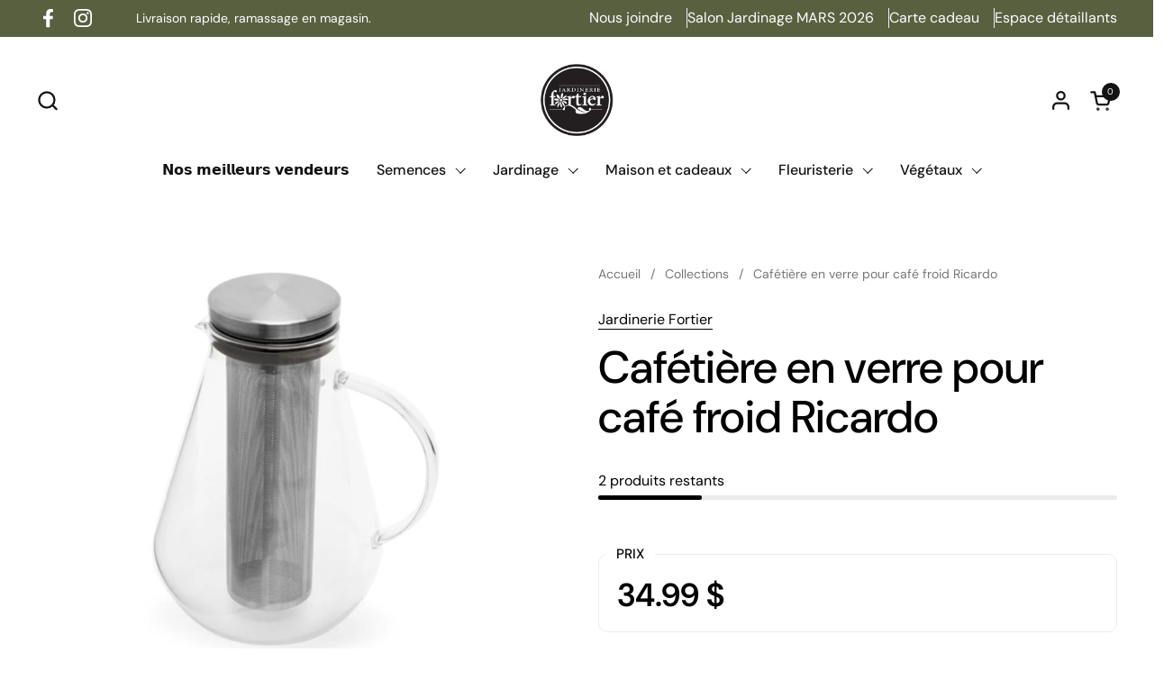

--- FILE ---
content_type: text/html; charset=utf-8
request_url: https://jardineriefortier.com/products/cafetiere-en-verre-pour-cafe-froid-ricardo
body_size: 34918
content:
<!doctype html><html id="html" class="no-js" lang="fr" dir="ltr">
  <head>
  
    <meta charset="utf-8">
    <meta http-equiv="X-UA-Compatible" content="IE=edge,chrome=1">
    <meta name="viewport" content="width=device-width, initial-scale=1.0, height=device-height, minimum-scale=1.0">
<!-- Start cookieyes banner --> 
    <script id="cookieyes" type="text/javascript" src="https://cdn-cookieyes.com/common/shopify.js"></script> 
    <script id="cookieyes" type="text/javascript" src="https://cdn-cookieyes.com/client_data/cefa6d9a29b0c0e4c294d811/script.js"></script> 
<!-- End cookieyes banner --><link rel="shortcut icon" href="//jardineriefortier.com/cdn/shop/files/Jardinerie_Fortier_LOGO-DANS-PASTILLE-NOIRE.png?crop=center&height=48&v=1705082140&width=48" type="image/png" /><title>Cafétière en verre pour café froid Ricardo &ndash; Jardinerie Fortier
</title><meta name="description" content="Processus d’infusion à froid donne des cafés sans amertume, à taux réduit en acidité. Carafe fabriquée en verre de borosilicate durable, inclus un filtre en acier inoxydable qui ne transfère pas de gout indésirable. Couvercle hermétique avec joint en silicone emprisonne la saveur et protège le café desodeurs du réfrigé">

<meta property="og:site_name" content="Jardinerie Fortier">
<meta property="og:url" content="https://jardineriefortier.com/products/cafetiere-en-verre-pour-cafe-froid-ricardo">
<meta property="og:title" content="Cafétière en verre pour café froid Ricardo">
<meta property="og:type" content="product">
<meta property="og:description" content="Processus d’infusion à froid donne des cafés sans amertume, à taux réduit en acidité. Carafe fabriquée en verre de borosilicate durable, inclus un filtre en acier inoxydable qui ne transfère pas de gout indésirable. Couvercle hermétique avec joint en silicone emprisonne la saveur et protège le café desodeurs du réfrigé"><meta property="og:image" content="http://jardineriefortier.com/cdn/shop/products/froid.jpg?v=1596480867">
  <meta property="og:image:secure_url" content="https://jardineriefortier.com/cdn/shop/products/froid.jpg?v=1596480867">
  <meta property="og:image:width" content="528">
  <meta property="og:image:height" content="673"><meta property="og:price:amount" content="34.99">
  <meta property="og:price:currency" content="CAD"><meta name="twitter:card" content="summary_large_image">
<meta name="twitter:title" content="Cafétière en verre pour café froid Ricardo">
<meta name="twitter:description" content="Processus d’infusion à froid donne des cafés sans amertume, à taux réduit en acidité. Carafe fabriquée en verre de borosilicate durable, inclus un filtre en acier inoxydable qui ne transfère pas de gout indésirable. Couvercle hermétique avec joint en silicone emprisonne la saveur et protège le café desodeurs du réfrigé"><script type="application/ld+json">
  [
    {
      "@context": "https://schema.org",
      "@type": "WebSite",
      "name": "Jardinerie Fortier",
      "url": "https:\/\/jardineriefortier.com"
    },
    {
      "@context": "https://schema.org",
      "@type": "Organization",
      "name": "Jardinerie Fortier",
      "url": "https:\/\/jardineriefortier.com"
    }
  ]
</script>

<script type="application/ld+json">
{
  "@context": "http://schema.org",
  "@type": "BreadcrumbList",
  "itemListElement": [
    {
      "@type": "ListItem",
      "position": 1,
      "name": "Accueil",
      "item": "https://jardineriefortier.com"
    },{
        "@type": "ListItem",
        "position": 2,
        "name": "Cafétière en verre pour café froid Ricardo",
        "item": "https://jardineriefortier.com/products/cafetiere-en-verre-pour-cafe-froid-ricardo"
      }]
}
</script><script type="application/ld+json">
  {
    "@context": "http://schema.org",
    "@type": "Product",
    "name": "Cafétière en verre pour café froid Ricardo",
    "url": "https:\/\/jardineriefortier.com\/products\/cafetiere-en-verre-pour-cafe-froid-ricardo",
    "offers": [{
          "@type" : "Offer","sku": "63222004","gtin12": 069858632221,"availability" : "http://schema.org/InStock",
          "price" : 34.99,
          "priceCurrency" : "CAD",
          "url" : "https:\/\/jardineriefortier.com\/products\/cafetiere-en-verre-pour-cafe-froid-ricardo?variant=35529150824616"
        }
],
    "brand": {
      "@type": "Brand",
      "name": "Jardinerie Fortier"
    },
    "description": "Processus d’infusion à froid donne des cafés sans amertume, à taux réduit en acidité.\nCarafe fabriquée en verre de borosilicate durable, inclus un filtre en acier inoxydable qui ne transfère pas de gout indésirable.\nCouvercle hermétique avec joint en silicone emprisonne la saveur et protège le café desodeurs du réfrigérateur.\nMesures graduées sur la carafe\nContient 5 tasses \/ 1,2 L\nPeut aussi servir pour infuser des fruits\nVa au lave-vaisselle",
    "category": "Maison et cadeaux","sku": "63222004",
    "image": {
      "@type": "ImageObject",
      "url": "https:\/\/jardineriefortier.com\/cdn\/shop\/products\/froid.jpg?v=1596480867",
      "image": "https:\/\/jardineriefortier.com\/cdn\/shop\/products\/froid.jpg?v=1596480867",
      "name": "Cafétière en verre pour café froid Ricardo",
      "width": "528",
      "height": "673"
    }
  }
  </script><link rel="canonical" href="https://jardineriefortier.com/products/cafetiere-en-verre-pour-cafe-froid-ricardo">
  
    <link rel="preconnect" href="https://cdn.shopify.com"><link rel="preconnect" href="https://fonts.shopifycdn.com" crossorigin><link rel="preload" href="//jardineriefortier.com/cdn/fonts/dm_sans/dmsans_n5.8a0f1984c77eb7186ceb87c4da2173ff65eb012e.woff2" as="font" type="font/woff2" crossorigin><link rel="preload" href="//jardineriefortier.com/cdn/fonts/dm_sans/dmsans_n4.ec80bd4dd7e1a334c969c265873491ae56018d72.woff2" as="font" type="font/woff2" crossorigin><style type="text/css">
@font-face {
  font-family: "DM Sans";
  font-weight: 500;
  font-style: normal;
  font-display: swap;
  src: url("//jardineriefortier.com/cdn/fonts/dm_sans/dmsans_n5.8a0f1984c77eb7186ceb87c4da2173ff65eb012e.woff2") format("woff2"),
       url("//jardineriefortier.com/cdn/fonts/dm_sans/dmsans_n5.9ad2e755a89e15b3d6c53259daad5fc9609888e6.woff") format("woff");
}
@font-face {
  font-family: "DM Sans";
  font-weight: 400;
  font-style: normal;
  font-display: swap;
  src: url("//jardineriefortier.com/cdn/fonts/dm_sans/dmsans_n4.ec80bd4dd7e1a334c969c265873491ae56018d72.woff2") format("woff2"),
       url("//jardineriefortier.com/cdn/fonts/dm_sans/dmsans_n4.87bdd914d8a61247b911147ae68e754d695c58a6.woff") format("woff");
}
@font-face {
  font-family: "DM Sans";
  font-weight: 500;
  font-style: normal;
  font-display: swap;
  src: url("//jardineriefortier.com/cdn/fonts/dm_sans/dmsans_n5.8a0f1984c77eb7186ceb87c4da2173ff65eb012e.woff2") format("woff2"),
       url("//jardineriefortier.com/cdn/fonts/dm_sans/dmsans_n5.9ad2e755a89e15b3d6c53259daad5fc9609888e6.woff") format("woff");
}
@font-face {
  font-family: "DM Sans";
  font-weight: 600;
  font-style: normal;
  font-display: swap;
  src: url("//jardineriefortier.com/cdn/fonts/dm_sans/dmsans_n6.70a2453ea926d613c6a2f89af05180d14b3a7c96.woff2") format("woff2"),
       url("//jardineriefortier.com/cdn/fonts/dm_sans/dmsans_n6.355605667bef215872257574b57fc097044f7e20.woff") format("woff");
}



</style>
<style type="text/css">

  :root {

    /* Font variables */

    --font-stack-headings-primary: "DM Sans", sans-serif;
    --font-weight-headings-primary: 500;
    --font-style-headings-primary: normal;

    --font-stack-body-primary: "DM Sans", sans-serif;
    --font-weight-body-primary: 400;--font-weight-body-primary-bold: 600;--font-weight-body-primary-medium: 500;--font-style-body-primary: normal;

    --font-stack-body-secondary: "DM Sans", sans-serif;
    --font-weight-body-secondary: 400;--font-weight-body-secondary-bold: 600;--font-style-body-secondary: normal;

    --font-weight-menu: var(--font-weight-body-primary-medium);
    --font-weight-buttons: var(--font-weight-body-primary-medium);

    --base-headings-primary-size: 60;
    --base-headings-secondary-size: ;
    --base-headings-line: 1;
    --base-headings-spacing: 0.0em;

    --base-body-primary-size: 16;
    --base-body-secondary-size: 18;
    --base-body-line: 1.4;

    /* Color variables */

    --color-background-header: #ffffff;
    --color-text-header: #131313;
    --color-foreground-header: #fff;
    --color-borders-header: rgba(19, 19, 19, 0.15);

    --color-background-main: #FFFFFF;
    --color-secondary-background-main: rgba(0, 0, 0, 0.08);
    --color-third-background-main: rgba(0, 0, 0, 0.04);
    --color-fourth-background-main: rgba(0, 0, 0, 0.02);
    --color-opacity-background-main: rgba(255, 255, 255, 0);
    --color-text-main: #000000;
    --color-foreground-main: #fff;
    --color-secondary-text-main: rgba(0, 0, 0, 0.6);
    --color-borders-main: rgba(0, 0, 0, 0.1);
    --color-background-main-alternate: #f2f2f2;

    --color-background-product-card: rgba(0,0,0,0);
    --color-background-cart-card: rgba(0,0,0,0);

    --color-background-footer: #101010;
    --color-text-footer: #f2efec;
    --color-borders-footer: rgba(242, 239, 236, 0.15);

    --color-borders-forms-primary: rgba(0, 0, 0, 0.3);
    --color-borders-forms-secondary: rgba(0, 0, 0, 0.6);

    /* Borders */

    --border-width-cards: px;
    --border-radius-cards: 0px;
    --border-width-buttons: 1px;
    --border-radius-buttons: 30px;
    --border-width-forms: 1px;
    --border-radius-forms: 6px;
    --border-radius-widgets: 10px;
    --border-radius-product-card: 0px;

    /* Layout */
    
    --theme-max-width: 1600px;
    --grid-gap-original-base: 32px;
    --container-vertical-space-base: 100px;
    --image-fit-padding: 0%;

  }

  .facets--horiz .facets__summary, #main select, .sidebar select {
    background-image: url('data:image/svg+xml;utf8,<svg fill="none" height="7" viewBox="0 0 12 7" width="12" xmlns="http://www.w3.org/2000/svg"><g fill="%23000000"><path d="m1.2334.554688 5.65685 5.656852-.7071.70711-5.656858-5.65686z"/><path d="m11.8252 1.26221-5.65686 5.65685-.70711-.70711 5.65687-5.65685z"/></g></svg>');
  }

  .star-rating__stars {
    background-image: url('data:image/svg+xml;utf8,<svg width="20" height="14" viewBox="0 0 14 13" fill="rgba%280%2C+0%2C+0%2C+0.1%29" xmlns="http://www.w3.org/2000/svg"><path d="m7 0 1.572 4.837h5.085l-4.114 2.99 1.572 4.836L7 9.673l-4.114 2.99 1.571-4.837-4.114-2.99h5.085L7 0Z" stroke="rgba%280%2C+0%2C+0%2C+0.1%29" stroke-width="0"/></svg>');
  }
  .star-rating__stars-active {
    background-image: url('data:image/svg+xml;utf8,<svg width="20" height="13" viewBox="0 0 14 13" fill="none" xmlns="http://www.w3.org/2000/svg"><path d="m7 0 1.572 4.837h5.085l-4.114 2.99 1.572 4.836L7 9.673l-4.114 2.99 1.571-4.837-4.114-2.99h5.085L7 0Z" fill="%23000000" stroke-width="0"/></svg>');
  }

  

</style>

<style id="root-height">
  :root {
    --window-height: 100vh;
  }
</style><link href="//jardineriefortier.com/cdn/shop/t/16/assets/theme.css?v=165255734198693013711768336391" as="style" rel="preload"><link href="//jardineriefortier.com/cdn/shop/t/16/assets/section-header.css?v=161881130270077988511709562902" as="style" rel="preload"><link href="//jardineriefortier.com/cdn/shop/t/16/assets/component-product-item.css?v=11975702262294437291709562902" as="style" rel="preload"><link href="//jardineriefortier.com/cdn/shop/t/16/assets/component-product-variants.css?v=181504290109420163051709562900" as="style" rel="preload"><link href="//jardineriefortier.com/cdn/shop/t/16/assets/section-main-product.css?v=12022994528732163641709562901" as="style" rel="preload"><link href="//jardineriefortier.com/cdn/shop/t/16/assets/theme.css?v=165255734198693013711768336391" rel="stylesheet" type="text/css" media="all" />
  
    <script>window.performance && window.performance.mark && window.performance.mark('shopify.content_for_header.start');</script><meta name="google-site-verification" content="GOsavwackxDr8OWYm0k5NcAgX3yw5fESyxb956Uvv_M">
<meta id="shopify-digital-wallet" name="shopify-digital-wallet" content="/18147237/digital_wallets/dialog">
<meta name="shopify-checkout-api-token" content="c6d8e7bd42ffa72d2b93644f5ca50886">
<meta id="in-context-paypal-metadata" data-shop-id="18147237" data-venmo-supported="false" data-environment="production" data-locale="fr_FR" data-paypal-v4="true" data-currency="CAD">
<link rel="alternate" type="application/json+oembed" href="https://jardineriefortier.com/products/cafetiere-en-verre-pour-cafe-froid-ricardo.oembed">
<script async="async" src="/checkouts/internal/preloads.js?locale=fr-CA"></script>
<link rel="preconnect" href="https://shop.app" crossorigin="anonymous">
<script async="async" src="https://shop.app/checkouts/internal/preloads.js?locale=fr-CA&shop_id=18147237" crossorigin="anonymous"></script>
<script id="apple-pay-shop-capabilities" type="application/json">{"shopId":18147237,"countryCode":"CA","currencyCode":"CAD","merchantCapabilities":["supports3DS"],"merchantId":"gid:\/\/shopify\/Shop\/18147237","merchantName":"Jardinerie Fortier","requiredBillingContactFields":["postalAddress","email","phone"],"requiredShippingContactFields":["postalAddress","email","phone"],"shippingType":"shipping","supportedNetworks":["visa","masterCard","discover","interac"],"total":{"type":"pending","label":"Jardinerie Fortier","amount":"1.00"},"shopifyPaymentsEnabled":true,"supportsSubscriptions":true}</script>
<script id="shopify-features" type="application/json">{"accessToken":"c6d8e7bd42ffa72d2b93644f5ca50886","betas":["rich-media-storefront-analytics"],"domain":"jardineriefortier.com","predictiveSearch":true,"shopId":18147237,"locale":"fr"}</script>
<script>var Shopify = Shopify || {};
Shopify.shop = "jardinerie-fortier.myshopify.com";
Shopify.locale = "fr";
Shopify.currency = {"active":"CAD","rate":"1.0"};
Shopify.country = "CA";
Shopify.theme = {"name":"Version Standard","id":140417106168,"schema_name":"Combine","schema_version":"2.3.1","theme_store_id":null,"role":"main"};
Shopify.theme.handle = "null";
Shopify.theme.style = {"id":null,"handle":null};
Shopify.cdnHost = "jardineriefortier.com/cdn";
Shopify.routes = Shopify.routes || {};
Shopify.routes.root = "/";</script>
<script type="module">!function(o){(o.Shopify=o.Shopify||{}).modules=!0}(window);</script>
<script>!function(o){function n(){var o=[];function n(){o.push(Array.prototype.slice.apply(arguments))}return n.q=o,n}var t=o.Shopify=o.Shopify||{};t.loadFeatures=n(),t.autoloadFeatures=n()}(window);</script>
<script>
  window.ShopifyPay = window.ShopifyPay || {};
  window.ShopifyPay.apiHost = "shop.app\/pay";
  window.ShopifyPay.redirectState = null;
</script>
<script id="shop-js-analytics" type="application/json">{"pageType":"product"}</script>
<script defer="defer" async type="module" src="//jardineriefortier.com/cdn/shopifycloud/shop-js/modules/v2/client.init-shop-cart-sync_INwxTpsh.fr.esm.js"></script>
<script defer="defer" async type="module" src="//jardineriefortier.com/cdn/shopifycloud/shop-js/modules/v2/chunk.common_YNAa1F1g.esm.js"></script>
<script type="module">
  await import("//jardineriefortier.com/cdn/shopifycloud/shop-js/modules/v2/client.init-shop-cart-sync_INwxTpsh.fr.esm.js");
await import("//jardineriefortier.com/cdn/shopifycloud/shop-js/modules/v2/chunk.common_YNAa1F1g.esm.js");

  window.Shopify.SignInWithShop?.initShopCartSync?.({"fedCMEnabled":true,"windoidEnabled":true});

</script>
<script>
  window.Shopify = window.Shopify || {};
  if (!window.Shopify.featureAssets) window.Shopify.featureAssets = {};
  window.Shopify.featureAssets['shop-js'] = {"shop-cart-sync":["modules/v2/client.shop-cart-sync_BVs4vSl-.fr.esm.js","modules/v2/chunk.common_YNAa1F1g.esm.js"],"init-fed-cm":["modules/v2/client.init-fed-cm_CEmYoMXU.fr.esm.js","modules/v2/chunk.common_YNAa1F1g.esm.js"],"shop-button":["modules/v2/client.shop-button_BhVpOdEY.fr.esm.js","modules/v2/chunk.common_YNAa1F1g.esm.js"],"init-windoid":["modules/v2/client.init-windoid_DVncJssP.fr.esm.js","modules/v2/chunk.common_YNAa1F1g.esm.js"],"shop-cash-offers":["modules/v2/client.shop-cash-offers_CD5ChB-w.fr.esm.js","modules/v2/chunk.common_YNAa1F1g.esm.js","modules/v2/chunk.modal_DXhkN-5p.esm.js"],"shop-toast-manager":["modules/v2/client.shop-toast-manager_CMZA41xP.fr.esm.js","modules/v2/chunk.common_YNAa1F1g.esm.js"],"init-shop-email-lookup-coordinator":["modules/v2/client.init-shop-email-lookup-coordinator_Dxg3Qq63.fr.esm.js","modules/v2/chunk.common_YNAa1F1g.esm.js"],"pay-button":["modules/v2/client.pay-button_CApwTr-J.fr.esm.js","modules/v2/chunk.common_YNAa1F1g.esm.js"],"avatar":["modules/v2/client.avatar_BTnouDA3.fr.esm.js"],"init-shop-cart-sync":["modules/v2/client.init-shop-cart-sync_INwxTpsh.fr.esm.js","modules/v2/chunk.common_YNAa1F1g.esm.js"],"shop-login-button":["modules/v2/client.shop-login-button_Ctct7BR2.fr.esm.js","modules/v2/chunk.common_YNAa1F1g.esm.js","modules/v2/chunk.modal_DXhkN-5p.esm.js"],"init-customer-accounts-sign-up":["modules/v2/client.init-customer-accounts-sign-up_DTysEz83.fr.esm.js","modules/v2/client.shop-login-button_Ctct7BR2.fr.esm.js","modules/v2/chunk.common_YNAa1F1g.esm.js","modules/v2/chunk.modal_DXhkN-5p.esm.js"],"init-shop-for-new-customer-accounts":["modules/v2/client.init-shop-for-new-customer-accounts_wbmNjFX3.fr.esm.js","modules/v2/client.shop-login-button_Ctct7BR2.fr.esm.js","modules/v2/chunk.common_YNAa1F1g.esm.js","modules/v2/chunk.modal_DXhkN-5p.esm.js"],"init-customer-accounts":["modules/v2/client.init-customer-accounts_DqpN27KS.fr.esm.js","modules/v2/client.shop-login-button_Ctct7BR2.fr.esm.js","modules/v2/chunk.common_YNAa1F1g.esm.js","modules/v2/chunk.modal_DXhkN-5p.esm.js"],"shop-follow-button":["modules/v2/client.shop-follow-button_CBz8VXaE.fr.esm.js","modules/v2/chunk.common_YNAa1F1g.esm.js","modules/v2/chunk.modal_DXhkN-5p.esm.js"],"lead-capture":["modules/v2/client.lead-capture_Bo6pQGej.fr.esm.js","modules/v2/chunk.common_YNAa1F1g.esm.js","modules/v2/chunk.modal_DXhkN-5p.esm.js"],"checkout-modal":["modules/v2/client.checkout-modal_B_8gz53b.fr.esm.js","modules/v2/chunk.common_YNAa1F1g.esm.js","modules/v2/chunk.modal_DXhkN-5p.esm.js"],"shop-login":["modules/v2/client.shop-login_CTIGRVE1.fr.esm.js","modules/v2/chunk.common_YNAa1F1g.esm.js","modules/v2/chunk.modal_DXhkN-5p.esm.js"],"payment-terms":["modules/v2/client.payment-terms_BUSo56Mg.fr.esm.js","modules/v2/chunk.common_YNAa1F1g.esm.js","modules/v2/chunk.modal_DXhkN-5p.esm.js"]};
</script>
<script>(function() {
  var isLoaded = false;
  function asyncLoad() {
    if (isLoaded) return;
    isLoaded = true;
    var urls = ["https:\/\/chimpstatic.com\/mcjs-connected\/js\/users\/9b5cad6ae282695848f5fdc94\/0c0ab7c58c14dca39f33a618c.js?shop=jardinerie-fortier.myshopify.com","https:\/\/app.zapiet.com\/js\/storepickup.js?shop=jardinerie-fortier.myshopify.com","https:\/\/cdn.hextom.com\/js\/eventpromotionbar.js?shop=jardinerie-fortier.myshopify.com"];
    for (var i = 0; i < urls.length; i++) {
      var s = document.createElement('script');
      s.type = 'text/javascript';
      s.async = true;
      s.src = urls[i];
      var x = document.getElementsByTagName('script')[0];
      x.parentNode.insertBefore(s, x);
    }
  };
  if(window.attachEvent) {
    window.attachEvent('onload', asyncLoad);
  } else {
    window.addEventListener('load', asyncLoad, false);
  }
})();</script>
<script id="__st">var __st={"a":18147237,"offset":-18000,"reqid":"1ced5e5d-068a-4bbb-a0eb-5ef9c7a43757-1768975841","pageurl":"jardineriefortier.com\/products\/cafetiere-en-verre-pour-cafe-froid-ricardo","u":"fa37e6dee365","p":"product","rtyp":"product","rid":5546585718952};</script>
<script>window.ShopifyPaypalV4VisibilityTracking = true;</script>
<script id="captcha-bootstrap">!function(){'use strict';const t='contact',e='account',n='new_comment',o=[[t,t],['blogs',n],['comments',n],[t,'customer']],c=[[e,'customer_login'],[e,'guest_login'],[e,'recover_customer_password'],[e,'create_customer']],r=t=>t.map((([t,e])=>`form[action*='/${t}']:not([data-nocaptcha='true']) input[name='form_type'][value='${e}']`)).join(','),a=t=>()=>t?[...document.querySelectorAll(t)].map((t=>t.form)):[];function s(){const t=[...o],e=r(t);return a(e)}const i='password',u='form_key',d=['recaptcha-v3-token','g-recaptcha-response','h-captcha-response',i],f=()=>{try{return window.sessionStorage}catch{return}},m='__shopify_v',_=t=>t.elements[u];function p(t,e,n=!1){try{const o=window.sessionStorage,c=JSON.parse(o.getItem(e)),{data:r}=function(t){const{data:e,action:n}=t;return t[m]||n?{data:e,action:n}:{data:t,action:n}}(c);for(const[e,n]of Object.entries(r))t.elements[e]&&(t.elements[e].value=n);n&&o.removeItem(e)}catch(o){console.error('form repopulation failed',{error:o})}}const l='form_type',E='cptcha';function T(t){t.dataset[E]=!0}const w=window,h=w.document,L='Shopify',v='ce_forms',y='captcha';let A=!1;((t,e)=>{const n=(g='f06e6c50-85a8-45c8-87d0-21a2b65856fe',I='https://cdn.shopify.com/shopifycloud/storefront-forms-hcaptcha/ce_storefront_forms_captcha_hcaptcha.v1.5.2.iife.js',D={infoText:'Protégé par hCaptcha',privacyText:'Confidentialité',termsText:'Conditions'},(t,e,n)=>{const o=w[L][v],c=o.bindForm;if(c)return c(t,g,e,D).then(n);var r;o.q.push([[t,g,e,D],n]),r=I,A||(h.body.append(Object.assign(h.createElement('script'),{id:'captcha-provider',async:!0,src:r})),A=!0)});var g,I,D;w[L]=w[L]||{},w[L][v]=w[L][v]||{},w[L][v].q=[],w[L][y]=w[L][y]||{},w[L][y].protect=function(t,e){n(t,void 0,e),T(t)},Object.freeze(w[L][y]),function(t,e,n,w,h,L){const[v,y,A,g]=function(t,e,n){const i=e?o:[],u=t?c:[],d=[...i,...u],f=r(d),m=r(i),_=r(d.filter((([t,e])=>n.includes(e))));return[a(f),a(m),a(_),s()]}(w,h,L),I=t=>{const e=t.target;return e instanceof HTMLFormElement?e:e&&e.form},D=t=>v().includes(t);t.addEventListener('submit',(t=>{const e=I(t);if(!e)return;const n=D(e)&&!e.dataset.hcaptchaBound&&!e.dataset.recaptchaBound,o=_(e),c=g().includes(e)&&(!o||!o.value);(n||c)&&t.preventDefault(),c&&!n&&(function(t){try{if(!f())return;!function(t){const e=f();if(!e)return;const n=_(t);if(!n)return;const o=n.value;o&&e.removeItem(o)}(t);const e=Array.from(Array(32),(()=>Math.random().toString(36)[2])).join('');!function(t,e){_(t)||t.append(Object.assign(document.createElement('input'),{type:'hidden',name:u})),t.elements[u].value=e}(t,e),function(t,e){const n=f();if(!n)return;const o=[...t.querySelectorAll(`input[type='${i}']`)].map((({name:t})=>t)),c=[...d,...o],r={};for(const[a,s]of new FormData(t).entries())c.includes(a)||(r[a]=s);n.setItem(e,JSON.stringify({[m]:1,action:t.action,data:r}))}(t,e)}catch(e){console.error('failed to persist form',e)}}(e),e.submit())}));const S=(t,e)=>{t&&!t.dataset[E]&&(n(t,e.some((e=>e===t))),T(t))};for(const o of['focusin','change'])t.addEventListener(o,(t=>{const e=I(t);D(e)&&S(e,y())}));const B=e.get('form_key'),M=e.get(l),P=B&&M;t.addEventListener('DOMContentLoaded',(()=>{const t=y();if(P)for(const e of t)e.elements[l].value===M&&p(e,B);[...new Set([...A(),...v().filter((t=>'true'===t.dataset.shopifyCaptcha))])].forEach((e=>S(e,t)))}))}(h,new URLSearchParams(w.location.search),n,t,e,['guest_login'])})(!0,!0)}();</script>
<script integrity="sha256-4kQ18oKyAcykRKYeNunJcIwy7WH5gtpwJnB7kiuLZ1E=" data-source-attribution="shopify.loadfeatures" defer="defer" src="//jardineriefortier.com/cdn/shopifycloud/storefront/assets/storefront/load_feature-a0a9edcb.js" crossorigin="anonymous"></script>
<script crossorigin="anonymous" defer="defer" src="//jardineriefortier.com/cdn/shopifycloud/storefront/assets/shopify_pay/storefront-65b4c6d7.js?v=20250812"></script>
<script data-source-attribution="shopify.dynamic_checkout.dynamic.init">var Shopify=Shopify||{};Shopify.PaymentButton=Shopify.PaymentButton||{isStorefrontPortableWallets:!0,init:function(){window.Shopify.PaymentButton.init=function(){};var t=document.createElement("script");t.src="https://jardineriefortier.com/cdn/shopifycloud/portable-wallets/latest/portable-wallets.fr.js",t.type="module",document.head.appendChild(t)}};
</script>
<script data-source-attribution="shopify.dynamic_checkout.buyer_consent">
  function portableWalletsHideBuyerConsent(e){var t=document.getElementById("shopify-buyer-consent"),n=document.getElementById("shopify-subscription-policy-button");t&&n&&(t.classList.add("hidden"),t.setAttribute("aria-hidden","true"),n.removeEventListener("click",e))}function portableWalletsShowBuyerConsent(e){var t=document.getElementById("shopify-buyer-consent"),n=document.getElementById("shopify-subscription-policy-button");t&&n&&(t.classList.remove("hidden"),t.removeAttribute("aria-hidden"),n.addEventListener("click",e))}window.Shopify?.PaymentButton&&(window.Shopify.PaymentButton.hideBuyerConsent=portableWalletsHideBuyerConsent,window.Shopify.PaymentButton.showBuyerConsent=portableWalletsShowBuyerConsent);
</script>
<script data-source-attribution="shopify.dynamic_checkout.cart.bootstrap">document.addEventListener("DOMContentLoaded",(function(){function t(){return document.querySelector("shopify-accelerated-checkout-cart, shopify-accelerated-checkout")}if(t())Shopify.PaymentButton.init();else{new MutationObserver((function(e,n){t()&&(Shopify.PaymentButton.init(),n.disconnect())})).observe(document.body,{childList:!0,subtree:!0})}}));
</script>
<link id="shopify-accelerated-checkout-styles" rel="stylesheet" media="screen" href="https://jardineriefortier.com/cdn/shopifycloud/portable-wallets/latest/accelerated-checkout-backwards-compat.css" crossorigin="anonymous">
<style id="shopify-accelerated-checkout-cart">
        #shopify-buyer-consent {
  margin-top: 1em;
  display: inline-block;
  width: 100%;
}

#shopify-buyer-consent.hidden {
  display: none;
}

#shopify-subscription-policy-button {
  background: none;
  border: none;
  padding: 0;
  text-decoration: underline;
  font-size: inherit;
  cursor: pointer;
}

#shopify-subscription-policy-button::before {
  box-shadow: none;
}

      </style>

<script>window.performance && window.performance.mark && window.performance.mark('shopify.content_for_header.end');</script>
  
    <script>
  
      /* js helpers */
      const debounce = (fn, wait) => {
        let t;
        return (...args) => {
          clearTimeout(t);
          t = setTimeout(() => fn.apply(this, args), wait);
        };
      }
      window.KEYCODES = {
        TAB: 9,
        ESC: 27,
        DOWN: 40,
        RIGHT: 39,
        UP: 38,
        LEFT: 37,
        RETURN: 13
      };
  
      /* background image sizes */
      const rbi = [];
      const rbiSetSize = (img) => {
        if ( img.offsetWidth / img.dataset.ratio < img.offsetHeight ) {
          img.setAttribute('sizes', `${Math.ceil(img.offsetHeight * img.dataset.ratio)}px`);
        } else {
          img.setAttribute('sizes', `${Math.ceil(img.offsetWidth)}px`);
        }
      }
      window.addEventListener('resize', debounce(()=>{
        for ( let img of rbi ) {
          rbiSetSize(img);
        }
      }, 250));
  
      /* lazy looad images reveal effect */
      const imageReveal = new IntersectionObserver((entries, observer)=>{
        entries.forEach(entry=>{
          if ( entry.isIntersecting ) {
            setTimeout(()=>{
              entry.target.classList.remove('lazy-image--to-reveal');
            }, 500);
            entry.target.classList.add('lazy-image--revealed');
            observer.unobserve(entry.target);
          }
        });
      }, {rootMargin: '20px 0px 0px 0px'});

    </script><noscript>
      <link rel="stylesheet" href="//jardineriefortier.com/cdn/shop/t/16/assets/theme-noscript.css?v=179842145173141752951709562902">
    </noscript>
  
  <!-- BEGIN app block: shopify://apps/crisp-live-chat-chatbot/blocks/app-embed/5c3cfd5f-01d4-496a-891b-f98ecf27ff08 --><script>
  if ("688884a3-5ced-4a42-80ff-c299c9cf596d") {
    let _locale = "";

    window.CRISP_READY_TRIGGER = function () {
      window.CRISP_SESSION_ID = $crisp.get("session:identifier");
      postCart();
      postCustomerID();

      // Set session segment (only after first message is sent)
      $crisp.push(["on", "message:sent", () => {
        $crisp.push(["set", "session:segments", [["shopify"]]]);
        $crisp.push(["off", "message:sent"]);
      }])
    };

    if (window?.Weglot?.getCurrentLang && typeof(typeof(Weglot?.getCurrentLang) === "function")) {
      _locale = Weglot?.getCurrentLang();
    } else if (Shopify?.locale) {
      _locale = Shopify.locale;
    }

    if (_locale) {
      CRISP_RUNTIME_CONFIG = {
        locale : _locale
      };
    }

    window.$crisp=[];
    window.CRISP_WEBSITE_ID="688884a3-5ced-4a42-80ff-c299c9cf596d";
    (function(){d=document;s=d.createElement("script");
      s.src="https://client.crisp.chat/l.js";
      s.async=1;
      d.getElementsByTagName("head")[0].appendChild(s);
    })();
  }
</script>

<!-- END app block --><!-- BEGIN app block: shopify://apps/zapiet-pickup-delivery/blocks/app-embed/5599aff0-8af1-473a-a372-ecd72a32b4d5 -->









    <style>#storePickupApp {
}</style>




<script type="text/javascript">
    var zapietTranslations = {};

    window.ZapietMethods = {"shipping":{"active":true,"enabled":true,"name":"Shipping","sort":1,"status":{"condition":"price","operator":"morethan","value":0,"enabled":true,"product_conditions":{"enabled":true,"value":"Végétaux,Pickup only","enable":false,"property":"collections","hide_button":false}},"button":{"type":"default","default":null,"hover":"","active":null}},"delivery":{"active":false,"enabled":false,"name":"Delivery","sort":2,"status":{"condition":"price","operator":"morethan","value":0,"enabled":true,"product_conditions":{"enabled":false,"value":"Pickup Only,Shipping Only","enable":false,"property":"tags","hide_button":false}},"button":{"type":"default","default":null,"hover":"","active":null}},"pickup":{"active":false,"enabled":true,"name":"Pickup","sort":3,"status":{"condition":"price","operator":"morethan","value":100,"enabled":true,"product_conditions":{"enabled":false,"value":"Delivery Only,Shipping Only","enable":false,"property":"collections","hide_button":false}},"button":{"type":"default","default":null,"hover":"","active":null}}}
    window.ZapietEvent = {
        listen: function(eventKey, callback) {
            if (!this.listeners) {
                this.listeners = [];
            }
            this.listeners.push({
                eventKey: eventKey,
                callback: callback
            });
        },
    };

    

    
        
        var language_settings = {"enable_app":true,"enable_geo_search_for_pickups":false,"pickup_region_filter_enabled":false,"pickup_region_filter_field":null,"currency":"CAD","weight_format":"kg","pickup.enable_map":false,"delivery_validation_method":"no_validation","base_country_name":"Canada","base_country_code":"CA","method_display_style":"default","default_method_display_style":"classic","date_format":"l, F j, Y","time_format":"g:ia","week_day_start":"Sun","pickup_address_format":"<span><strong>{{company_name}}</strong></span><span>{{address_line_1}}<br />{{city}}, {{postal_code}}</span><span>{{distance}}</span>{{more_information}}","rates_enabled":true,"payment_customization_enabled":false,"distance_format":"km","enable_delivery_address_autocompletion":false,"enable_delivery_current_location":false,"enable_pickup_address_autocompletion":false,"pickup_date_picker_enabled":true,"pickup_time_picker_enabled":true,"delivery_note_enabled":false,"delivery_note_required":false,"delivery_date_picker_enabled":true,"delivery_time_picker_enabled":false,"shipping.date_picker_enabled":false,"delivery_validate_cart":false,"pickup_validate_cart":false,"gmak":"","enable_checkout_locale":true,"enable_checkout_url":true,"disable_widget_for_digital_items":true,"disable_widget_for_product_handles":"gift-card","colors":{"widget_active_background_color":null,"widget_active_border_color":null,"widget_active_icon_color":null,"widget_active_text_color":null,"widget_inactive_background_color":null,"widget_inactive_border_color":null,"widget_inactive_icon_color":null,"widget_inactive_text_color":null},"delivery_validator":{"enabled":false,"show_on_page_load":true,"sticky":true},"checkout":{"delivery":{"discount_code":"","prepopulate_shipping_address":true,"preselect_first_available_time":true},"pickup":{"discount_code":null,"prepopulate_shipping_address":true,"customer_phone_required":false,"preselect_first_location":true,"preselect_first_available_time":true},"shipping":{"discount_code":""}},"day_name_attribute_enabled":false,"methods":{"shipping":{"active":true,"enabled":true,"name":"Shipping","sort":1,"status":{"condition":"price","operator":"morethan","value":0,"enabled":true,"product_conditions":{"enabled":true,"value":"Végétaux,Pickup only","enable":false,"property":"collections","hide_button":false}},"button":{"type":"default","default":null,"hover":"","active":null}},"delivery":{"active":false,"enabled":false,"name":"Delivery","sort":2,"status":{"condition":"price","operator":"morethan","value":0,"enabled":true,"product_conditions":{"enabled":false,"value":"Pickup Only,Shipping Only","enable":false,"property":"tags","hide_button":false}},"button":{"type":"default","default":null,"hover":"","active":null}},"pickup":{"active":false,"enabled":true,"name":"Pickup","sort":3,"status":{"condition":"price","operator":"morethan","value":100,"enabled":true,"product_conditions":{"enabled":false,"value":"Delivery Only,Shipping Only","enable":false,"property":"collections","hide_button":false}},"button":{"type":"default","default":null,"hover":"","active":null}}},"translations":{"methods":{"shipping":"Expédition","pickup":"Retrait","delivery":"Livraison"},"calendar":{"january":"Janvier","february":"Février","march":"Mars","april":"Avril","may":"Mai","june":"Juin","july":"Juillet","august":"Août","september":"Septembre","october":"Octobre","november":"Novembre","december":"Décembre","sunday":"Dim","monday":"Lun","tuesday":"Mar","wednesday":"Mer","thursday":"Jeu","friday":"Ven","saturday":"Sam","today":"","close":"","labelMonthNext":"Le mois prochain","labelMonthPrev":"Le mois précédent","labelMonthSelect":"Sélectionnez un mois","labelYearSelect":"Sélectionnez une année","and":"et","between":"entre"},"pickup":{"checkout_button":"Paiement","location_label":"Choisir un endroit","could_not_find_location":"Désolés, nous n'avons pas trouvé l'endroit où vous vous trouvez.","datepicker_label":"Déterminer la date","datepicker_placeholder":"Choisir la date","date_time_output":"{{DATE}} à {{TIME}}","location_placeholder":"Tapez votre code postal","filter_by_region_placeholder":"Filter by state/province","heading":"Ramassage en magasin","note":"Nous vous aviserons par courriel lorsque votre commande sera prête.","max_order_total":"Maximum order value for pickup is $1.00","max_order_weight":"Maximum order weight for pickup is {{ weight }}","min_order_total":"Minimum order value for pickup is $1.00","min_order_weight":"Minimum order weight for pickup is {{ weight }}","more_information":"Plus d'information","no_date_time_selected":"Veuillez choisir la date.","no_locations_found":"Désolés, nous n'avons pas trouvé de point de récupération.","no_locations_region":"Sorry, pickup is not available in your region.","cart_eligibility_error":"Sorry, pickup is not available for your selected items.","opening_hours":"Heures d'ouverture","locations_found":"Veuillez choisir un point de récupération :","dates_not_available":"Sorry, your selected items are not currently available for pickup.","location_error":"Please select a pickup location.","checkout_error":"Veuillez choisir la date de récupération."},"delivery":{"checkout_button":"Paiement","could_not_find_location":"Désolés, nous n'avons pas trouvé l'endroit où vous vous trouvez.","datepicker_label":"Déterminer la date et l'heure","datepicker_placeholder":"Choisir la date et l'heure","date_time_output":"{{DATE}} entre {{SLOT_START_TIME}} et {{SLOT_END_TIME}}","delivery_note_label":"Please enter delivery instructions (optional)","delivery_validator_button_label":"Go","delivery_validator_eligible_button_label":"Continue shopping","delivery_validator_eligible_button_link":"#","delivery_validator_eligible_content":"To start shopping just click the button below","delivery_validator_eligible_heading":"Great, we deliver to your area!","delivery_validator_error_button_label":"Continue shopping","delivery_validator_error_button_link":"#","delivery_validator_error_content":"Sorry, it looks like we have encountered an unexpected error. Please try again.","delivery_validator_error_heading":"An error occured","delivery_validator_not_eligible_button_label":"Continue shopping","delivery_validator_not_eligible_button_link":"#","delivery_validator_not_eligible_content":"You are more then welcome to continue browsing our store","delivery_validator_not_eligible_heading":"Sorry, we do not deliver to your area","delivery_validator_placeholder":"Enter your postal code ...","delivery_validator_prelude":"Do we deliver?","available":"Super ! Vous avez accès à la livraison.","heading":"Livraison locale","note":"Tapez votre code postal dans le champ ci-dessous afin de vérifier si vous pouvez avoir accès à la livraison locale :","max_order_total":"Maximum order value for delivery is $0.00","max_order_weight":"Maximum order weight for delivery is {{ weight }}","min_order_total":"Minimum order value for delivery is $0.00","min_order_weight":"Minimum order weight for delivery is {{ weight }}","delivery_note_error":"Please enter delivery instructions","no_date_time_selected":"Veuillez choisir la date et l'heure de livraison.","cart_eligibility_error":"Désolé, la livraison n\\`est pas disponible pour les articles sélectionnés.","delivery_note_label_required":"Please enter delivery instructions (required)","location_placeholder":"Tapez votre code postal...","not_available":"Désolés, pas de livraison possible dans votre secteur.","dates_not_available":"Sorry, your selected items are not currently available for delivery.","checkout_error":"Veuillez taper un code postal valide et choisir la date et l'heure qui vous conviennent pour la livraison."},"shipping":{"checkout_button":"Paiement","datepicker_placeholder":"Choisir la date et l'heure","heading":"Livraison","note":"Veuillez cliquer sur le bouton de paiement pour poursuivre.","max_order_total":"Maximum order value for shipping is $0.00","max_order_weight":"Maximum order weight for shipping is {{ weight }}","min_order_total":"Minimum order value for shipping is $0.00","min_order_weight":"Minimum order weight for shipping is {{ weight }}","cart_eligibility_error":"Désolé, la livraison n'est pas disponible pour les végétaux et les terreaux.","checkout_error":"Veuillez choisir une date de livraison."},"widget":{"no_delivery_options_available":"Aucune option de livraison n'est disponible pour vos produits","no_checkout_method_error":"Veuillez sélectionner une option de livraison"},"order_status":{"pickup_details_heading":"Détails de retrait","pickup_details_text":"Votre commande sera prête à être retirée à notre emplacement {{ Pickup-Location-Company }}{% if Pickup-Date %} le {{ Pickup-Date | date: \"%A, %d %B\" }}{% if Pickup-Time %}à {{ Pickup-Time }}{% endif %}{% endif %}","delivery_details_heading":"Détails de livraison","delivery_details_text":"Votre commande sera livrée localement par notre équipe{% if Delivery-Date %} le {{ Delivery-Date | date: \"%A, %d %B\" }}{% if Delivery-Time %} entre {{ Delivery-Time }}{% endif %}{% endif %}","shipping_details_heading":"Détails d'expédition","shipping_details_text":"Votre commande arrivera bientôt{% if Shipping-Date %} le {{ Shipping-Date | date: \"%A, %d %B\" }}{% endif %}"},"product_widget":{"title":"Options de livraison et de retrait :","pickup_at":"Retrait à {{ location }}","ready_for_collection":"Prêt à être retiré à partir de","on":"le","view_all_stores":"Voir tous les magasins","pickup_not_available_item":"Retrait non disponible pour cet article","delivery_not_available_location":"Livraison non disponible pour {{ postal_code }}","delivered_by":"Livré par {{ date }}","delivered_today":"Livré aujourd'hui","change":"Changer","tomorrow":"demain","today":"aujourd'hui","delivery_to":"Livraison à {{ postal_code }}","showing_options_for":"Affichage des options pour {{ postal_code }}","modal_heading":"Sélectionnez un magasin pour le retrait","modal_subheading":"Affichage des magasins près de {{ postal_code }}","show_opening_hours":"Afficher les horaires d'ouverture","hide_opening_hours":"Masquer les horaires d'ouverture","closed":"Fermé","input_placeholder":"Entrez votre code postal","input_button":"Vérifier","input_error":"Ajoutez un code postal pour vérifier les options de livraison et de retrait disponibles.","pickup_available":"Retrait disponible","not_available":"Pas disponible","select":"Sélectionner","selected":"Sélectionné","find_a_store":"Trouver un magasin"},"shipping_language_code":"fr","delivery_language_code":"fr-CA","pickup_language_code":"fr-CH"},"default_language":"fr","region":"us-2","api_region":"api-us","enable_zapiet_id_all_items":false,"widget_restore_state_on_load":false,"draft_orders_enabled":false,"preselect_checkout_method":true,"widget_show_could_not_locate_div_error":true,"checkout_extension_enabled":false,"show_pickup_consent_checkbox":false,"show_delivery_consent_checkbox":false,"subscription_paused":false,"pickup_note_enabled":false,"pickup_note_required":false,"shipping_note_enabled":false,"shipping_note_required":false};
        zapietTranslations["fr"] = language_settings.translations;
    
        
        var language_settings = {"enable_app":true,"enable_geo_search_for_pickups":false,"pickup_region_filter_enabled":false,"pickup_region_filter_field":null,"currency":"CAD","weight_format":"kg","pickup.enable_map":false,"delivery_validation_method":"no_validation","base_country_name":"Canada","base_country_code":"CA","method_display_style":"default","default_method_display_style":"classic","date_format":"l, F j, Y","time_format":"g:ia","week_day_start":"Sun","pickup_address_format":"<span><strong>{{company_name}}</strong></span><span>{{address_line_1}}<br />{{city}}, {{postal_code}}</span><span>{{distance}}</span>{{more_information}}","rates_enabled":true,"payment_customization_enabled":false,"distance_format":"km","enable_delivery_address_autocompletion":false,"enable_delivery_current_location":false,"enable_pickup_address_autocompletion":false,"pickup_date_picker_enabled":true,"pickup_time_picker_enabled":true,"delivery_note_enabled":false,"delivery_note_required":false,"delivery_date_picker_enabled":true,"delivery_time_picker_enabled":false,"shipping.date_picker_enabled":false,"delivery_validate_cart":false,"pickup_validate_cart":false,"gmak":"","enable_checkout_locale":true,"enable_checkout_url":true,"disable_widget_for_digital_items":true,"disable_widget_for_product_handles":"gift-card","colors":{"widget_active_background_color":null,"widget_active_border_color":null,"widget_active_icon_color":null,"widget_active_text_color":null,"widget_inactive_background_color":null,"widget_inactive_border_color":null,"widget_inactive_icon_color":null,"widget_inactive_text_color":null},"delivery_validator":{"enabled":false,"show_on_page_load":true,"sticky":true},"checkout":{"delivery":{"discount_code":"","prepopulate_shipping_address":true,"preselect_first_available_time":true},"pickup":{"discount_code":null,"prepopulate_shipping_address":true,"customer_phone_required":false,"preselect_first_location":true,"preselect_first_available_time":true},"shipping":{"discount_code":""}},"day_name_attribute_enabled":false,"methods":{"shipping":{"active":true,"enabled":true,"name":"Shipping","sort":1,"status":{"condition":"price","operator":"morethan","value":0,"enabled":true,"product_conditions":{"enabled":true,"value":"Végétaux,Pickup only","enable":false,"property":"collections","hide_button":false}},"button":{"type":"default","default":null,"hover":"","active":null}},"delivery":{"active":false,"enabled":false,"name":"Delivery","sort":2,"status":{"condition":"price","operator":"morethan","value":0,"enabled":true,"product_conditions":{"enabled":false,"value":"Pickup Only,Shipping Only","enable":false,"property":"tags","hide_button":false}},"button":{"type":"default","default":null,"hover":"","active":null}},"pickup":{"active":false,"enabled":true,"name":"Pickup","sort":3,"status":{"condition":"price","operator":"morethan","value":100,"enabled":true,"product_conditions":{"enabled":false,"value":"Delivery Only,Shipping Only","enable":false,"property":"collections","hide_button":false}},"button":{"type":"default","default":null,"hover":"","active":null}}},"translations":{"methods":{"shipping":"Shipping","pickup":"Pickups","delivery":"Delivery"},"calendar":{"january":"January","february":"February","march":"March","april":"April","may":"May","june":"June","july":"July","august":"August","september":"September","october":"October","november":"November","december":"December","sunday":"Sun","monday":"Mon","tuesday":"Tue","wednesday":"Wed","thursday":"Thu","friday":"Fri","saturday":"Sat","today":"","close":"","labelMonthNext":"Next month","labelMonthPrev":"Previous month","labelMonthSelect":"Select a month","labelYearSelect":"Select a year","and":"and","between":"between"},"pickup":{"checkout_button":"Checkout","location_label":"Choose a location.","could_not_find_location":"Sorry, we could not find your location.","datepicker_label":"Choose a date and time.","datepicker_placeholder":"Choose a date and time.","date_time_output":"{{DATE}} at {{TIME}}","location_placeholder":"Enter your postal code ...","filter_by_region_placeholder":"Filter by region","heading":"Store Pickup","note":"","max_order_total":"Maximum order value for pickup is $1.00","max_order_weight":"Maximum order weight for pickup is {{ weight }}","min_order_total":"Minimum order value for pickup is $1.00","min_order_weight":"Minimum order weight for pickup is {{ weight }}","more_information":"More information","no_date_time_selected":"Please select a date & time.","no_locations_found":"Sorry, pickup is not available for your selected items.","no_locations_region":"Sorry, pickup is not available in your region.","cart_eligibility_error":"Sorry, pickup is not available for your selected items.","opening_hours":"Opening hours","locations_found":"Please choose a pickup location, date and time:","dates_not_available":"Sorry, your selected items are not currently available for pickup.","location_error":"Please select a pickup location.","checkout_error":"Please select a date and time for pickup."},"delivery":{"checkout_button":"Checkout","could_not_find_location":"Sorry, we could not find your location.","datepicker_label":"Pick a date and time.","datepicker_placeholder":"Choose a date and time.","date_time_output":"{{DATE}} between {{SLOT_START_TIME}} and {{SLOT_END_TIME}}","delivery_note_label":"Please enter delivery instructions (optional)","delivery_validator_button_label":"Go","delivery_validator_eligible_button_label":"Continue shopping","delivery_validator_eligible_button_link":"#","delivery_validator_eligible_content":"To start shopping just click the button below","delivery_validator_eligible_heading":"Great, we deliver to your area!","delivery_validator_error_button_label":"Continue shopping","delivery_validator_error_button_link":"#","delivery_validator_error_content":"Sorry, it looks like we have encountered an unexpected error. Please try again.","delivery_validator_error_heading":"An error occured","delivery_validator_not_eligible_button_label":"Continue shopping","delivery_validator_not_eligible_button_link":"#","delivery_validator_not_eligible_content":"You are more then welcome to continue browsing our store","delivery_validator_not_eligible_heading":"Sorry, we do not deliver to your area","delivery_validator_placeholder":"Enter your postal code ...","delivery_validator_prelude":"Do we deliver?","available":"Great! You are eligible for delivery.","heading":"Local Delivery","note":"Enter your postal code into the field below to check if you are eligible for local delivery:","max_order_total":"Maximum order value for delivery is $0.00","max_order_weight":"Maximum order weight for delivery is {{ weight }}","min_order_total":"Minimum order value for delivery is $0.00","min_order_weight":"Minimum order weight for delivery is {{ weight }}","delivery_note_error":"Please enter delivery instructions","no_date_time_selected":"Please select a date & time for delivery.","cart_eligibility_error":"Sorry, delivery is not available for your selected items.","delivery_note_label_required":"Please enter delivery instructions (required)","location_placeholder":"Enter your postal code ...","not_available":"Sorry, delivery is not available in your area.","dates_not_available":"Sorry, your selected items are not currently available for pickup.","checkout_error":"Please enter a valid zipcode and select your preferred date and time for delivery."},"shipping":{"checkout_button":"Checkout","datepicker_placeholder":"Choose a date and time.","heading":"Shipping","note":"Please click the checkout button to continue.","max_order_total":"Maximum order value for shipping is $0.00","max_order_weight":"Maximum order weight for shipping is {{ weight }}","min_order_total":"Minimum order value for shipping is $0.00","min_order_weight":"Minimum order weight for shipping is {{ weight }}","cart_eligibility_error":"Sorry, shipping is not available for your selected items.","checkout_error":"Please choose a date for shipping."},"widget":{"no_delivery_options_available":"No delivery options are available for your products","no_checkout_method_error":"Please select a delivery option"},"order_status":{"pickup_details_heading":"Pickup details","pickup_details_text":"Your order will be ready for collection at our {{ Pickup-Location-Company }} location{% if Pickup-Date %} on {{ Pickup-Date | date: \"%A, %d %B\" }}{% if Pickup-Time %} at {{ Pickup-Time }}{% endif %}{% endif %}","delivery_details_heading":"Delivery details","delivery_details_text":"Your order will be delivered locally by our team{% if Delivery-Date %} on the {{ Delivery-Date | date: \"%A, %d %B\" }}{% if Delivery-Time %} between {{ Delivery-Time }}{% endif %}{% endif %}","shipping_details_heading":"Shipping details","shipping_details_text":"Your order will arrive soon{% if Shipping-Date %} on the {{ Shipping-Date | date: \"%A, %d %B\" }}{% endif %}"},"product_widget":{"title":"Delivery and pickup options:","pickup_at":"Pickup at {{ location }}","ready_for_collection":"Ready for collection from","on":"on","view_all_stores":"View all stores","pickup_not_available_item":"Pickup not available for this item","delivery_not_available_location":"Delivery not available for {{ postal_code }}","delivered_by":"Delivered by {{ date }}","delivered_today":"Delivered today","change":"Change","tomorrow":"tomorrow","today":"today","delivery_to":"Delivery to {{ postal_code }}","showing_options_for":"Showing options for {{ postal_code }}","modal_heading":"Select a store for pickup","modal_subheading":"Showing stores near {{ postal_code }}","show_opening_hours":"Show opening hours","hide_opening_hours":"Hide opening hours","closed":"Closed","input_placeholder":"Enter your postal code","input_button":"Check","input_error":"Add a postal code to check available delivery and pickup options.","pickup_available":"Pickup available","not_available":"Not available","select":"Select","selected":"Selected","find_a_store":"Find a store"},"shipping_language_code":"en","delivery_language_code":"en-US","pickup_language_code":"en-GB"},"default_language":"fr","region":"us-2","api_region":"api-us","enable_zapiet_id_all_items":false,"widget_restore_state_on_load":false,"draft_orders_enabled":false,"preselect_checkout_method":true,"widget_show_could_not_locate_div_error":true,"checkout_extension_enabled":false,"show_pickup_consent_checkbox":false,"show_delivery_consent_checkbox":false,"subscription_paused":false,"pickup_note_enabled":false,"pickup_note_required":false,"shipping_note_enabled":false,"shipping_note_required":false};
        zapietTranslations["en"] = language_settings.translations;
    

    function initializeZapietApp() {
        var products = [];

        

        window.ZapietCachedSettings = {
            cached_config: {"enable_app":true,"enable_geo_search_for_pickups":false,"pickup_region_filter_enabled":false,"pickup_region_filter_field":null,"currency":"CAD","weight_format":"kg","pickup.enable_map":false,"delivery_validation_method":"no_validation","base_country_name":"Canada","base_country_code":"CA","method_display_style":"default","default_method_display_style":"classic","date_format":"l, F j, Y","time_format":"g:ia","week_day_start":"Sun","pickup_address_format":"<span><strong>{{company_name}}</strong></span><span>{{address_line_1}}<br />{{city}}, {{postal_code}}</span><span>{{distance}}</span>{{more_information}}","rates_enabled":true,"payment_customization_enabled":false,"distance_format":"km","enable_delivery_address_autocompletion":false,"enable_delivery_current_location":false,"enable_pickup_address_autocompletion":false,"pickup_date_picker_enabled":true,"pickup_time_picker_enabled":true,"delivery_note_enabled":false,"delivery_note_required":false,"delivery_date_picker_enabled":true,"delivery_time_picker_enabled":false,"shipping.date_picker_enabled":false,"delivery_validate_cart":false,"pickup_validate_cart":false,"gmak":"","enable_checkout_locale":true,"enable_checkout_url":true,"disable_widget_for_digital_items":true,"disable_widget_for_product_handles":"gift-card","colors":{"widget_active_background_color":null,"widget_active_border_color":null,"widget_active_icon_color":null,"widget_active_text_color":null,"widget_inactive_background_color":null,"widget_inactive_border_color":null,"widget_inactive_icon_color":null,"widget_inactive_text_color":null},"delivery_validator":{"enabled":false,"show_on_page_load":true,"sticky":true},"checkout":{"delivery":{"discount_code":"","prepopulate_shipping_address":true,"preselect_first_available_time":true},"pickup":{"discount_code":null,"prepopulate_shipping_address":true,"customer_phone_required":false,"preselect_first_location":true,"preselect_first_available_time":true},"shipping":{"discount_code":""}},"day_name_attribute_enabled":false,"methods":{"shipping":{"active":true,"enabled":true,"name":"Shipping","sort":1,"status":{"condition":"price","operator":"morethan","value":0,"enabled":true,"product_conditions":{"enabled":true,"value":"Végétaux,Pickup only","enable":false,"property":"collections","hide_button":false}},"button":{"type":"default","default":null,"hover":"","active":null}},"delivery":{"active":false,"enabled":false,"name":"Delivery","sort":2,"status":{"condition":"price","operator":"morethan","value":0,"enabled":true,"product_conditions":{"enabled":false,"value":"Pickup Only,Shipping Only","enable":false,"property":"tags","hide_button":false}},"button":{"type":"default","default":null,"hover":"","active":null}},"pickup":{"active":false,"enabled":true,"name":"Pickup","sort":3,"status":{"condition":"price","operator":"morethan","value":100,"enabled":true,"product_conditions":{"enabled":false,"value":"Delivery Only,Shipping Only","enable":false,"property":"collections","hide_button":false}},"button":{"type":"default","default":null,"hover":"","active":null}}},"translations":{"methods":{"shipping":"Expédition","pickup":"Retrait","delivery":"Livraison"},"calendar":{"january":"Janvier","february":"Février","march":"Mars","april":"Avril","may":"Mai","june":"Juin","july":"Juillet","august":"Août","september":"Septembre","october":"Octobre","november":"Novembre","december":"Décembre","sunday":"Dim","monday":"Lun","tuesday":"Mar","wednesday":"Mer","thursday":"Jeu","friday":"Ven","saturday":"Sam","today":"","close":"","labelMonthNext":"Le mois prochain","labelMonthPrev":"Le mois précédent","labelMonthSelect":"Sélectionnez un mois","labelYearSelect":"Sélectionnez une année","and":"et","between":"entre"},"pickup":{"checkout_button":"Paiement","location_label":"Choisir un endroit","could_not_find_location":"Désolés, nous n'avons pas trouvé l'endroit où vous vous trouvez.","datepicker_label":"Déterminer la date","datepicker_placeholder":"Choisir la date","date_time_output":"{{DATE}} à {{TIME}}","location_placeholder":"Tapez votre code postal","filter_by_region_placeholder":"Filter by state/province","heading":"Ramassage en magasin","note":"Nous vous aviserons par courriel lorsque votre commande sera prête.","max_order_total":"Maximum order value for pickup is $1.00","max_order_weight":"Maximum order weight for pickup is {{ weight }}","min_order_total":"Minimum order value for pickup is $1.00","min_order_weight":"Minimum order weight for pickup is {{ weight }}","more_information":"Plus d'information","no_date_time_selected":"Veuillez choisir la date.","no_locations_found":"Désolés, nous n'avons pas trouvé de point de récupération.","no_locations_region":"Sorry, pickup is not available in your region.","cart_eligibility_error":"Sorry, pickup is not available for your selected items.","opening_hours":"Heures d'ouverture","locations_found":"Veuillez choisir un point de récupération :","dates_not_available":"Sorry, your selected items are not currently available for pickup.","location_error":"Please select a pickup location.","checkout_error":"Veuillez choisir la date de récupération."},"delivery":{"checkout_button":"Paiement","could_not_find_location":"Désolés, nous n'avons pas trouvé l'endroit où vous vous trouvez.","datepicker_label":"Déterminer la date et l'heure","datepicker_placeholder":"Choisir la date et l'heure","date_time_output":"{{DATE}} entre {{SLOT_START_TIME}} et {{SLOT_END_TIME}}","delivery_note_label":"Please enter delivery instructions (optional)","delivery_validator_button_label":"Go","delivery_validator_eligible_button_label":"Continue shopping","delivery_validator_eligible_button_link":"#","delivery_validator_eligible_content":"To start shopping just click the button below","delivery_validator_eligible_heading":"Great, we deliver to your area!","delivery_validator_error_button_label":"Continue shopping","delivery_validator_error_button_link":"#","delivery_validator_error_content":"Sorry, it looks like we have encountered an unexpected error. Please try again.","delivery_validator_error_heading":"An error occured","delivery_validator_not_eligible_button_label":"Continue shopping","delivery_validator_not_eligible_button_link":"#","delivery_validator_not_eligible_content":"You are more then welcome to continue browsing our store","delivery_validator_not_eligible_heading":"Sorry, we do not deliver to your area","delivery_validator_placeholder":"Enter your postal code ...","delivery_validator_prelude":"Do we deliver?","available":"Super ! Vous avez accès à la livraison.","heading":"Livraison locale","note":"Tapez votre code postal dans le champ ci-dessous afin de vérifier si vous pouvez avoir accès à la livraison locale :","max_order_total":"Maximum order value for delivery is $0.00","max_order_weight":"Maximum order weight for delivery is {{ weight }}","min_order_total":"Minimum order value for delivery is $0.00","min_order_weight":"Minimum order weight for delivery is {{ weight }}","delivery_note_error":"Please enter delivery instructions","no_date_time_selected":"Veuillez choisir la date et l'heure de livraison.","cart_eligibility_error":"Désolé, la livraison n\\`est pas disponible pour les articles sélectionnés.","delivery_note_label_required":"Please enter delivery instructions (required)","location_placeholder":"Tapez votre code postal...","not_available":"Désolés, pas de livraison possible dans votre secteur.","dates_not_available":"Sorry, your selected items are not currently available for delivery.","checkout_error":"Veuillez taper un code postal valide et choisir la date et l'heure qui vous conviennent pour la livraison."},"shipping":{"checkout_button":"Paiement","datepicker_placeholder":"Choisir la date et l'heure","heading":"Livraison","note":"Veuillez cliquer sur le bouton de paiement pour poursuivre.","max_order_total":"Maximum order value for shipping is $0.00","max_order_weight":"Maximum order weight for shipping is {{ weight }}","min_order_total":"Minimum order value for shipping is $0.00","min_order_weight":"Minimum order weight for shipping is {{ weight }}","cart_eligibility_error":"Désolé, la livraison n'est pas disponible pour les végétaux et les terreaux.","checkout_error":"Veuillez choisir une date de livraison."},"widget":{"no_delivery_options_available":"Aucune option de livraison n'est disponible pour vos produits","no_checkout_method_error":"Veuillez sélectionner une option de livraison"},"order_status":{"pickup_details_heading":"Détails de retrait","pickup_details_text":"Votre commande sera prête à être retirée à notre emplacement {{ Pickup-Location-Company }}{% if Pickup-Date %} le {{ Pickup-Date | date: \"%A, %d %B\" }}{% if Pickup-Time %}à {{ Pickup-Time }}{% endif %}{% endif %}","delivery_details_heading":"Détails de livraison","delivery_details_text":"Votre commande sera livrée localement par notre équipe{% if Delivery-Date %} le {{ Delivery-Date | date: \"%A, %d %B\" }}{% if Delivery-Time %} entre {{ Delivery-Time }}{% endif %}{% endif %}","shipping_details_heading":"Détails d'expédition","shipping_details_text":"Votre commande arrivera bientôt{% if Shipping-Date %} le {{ Shipping-Date | date: \"%A, %d %B\" }}{% endif %}"},"product_widget":{"title":"Options de livraison et de retrait :","pickup_at":"Retrait à {{ location }}","ready_for_collection":"Prêt à être retiré à partir de","on":"le","view_all_stores":"Voir tous les magasins","pickup_not_available_item":"Retrait non disponible pour cet article","delivery_not_available_location":"Livraison non disponible pour {{ postal_code }}","delivered_by":"Livré par {{ date }}","delivered_today":"Livré aujourd'hui","change":"Changer","tomorrow":"demain","today":"aujourd'hui","delivery_to":"Livraison à {{ postal_code }}","showing_options_for":"Affichage des options pour {{ postal_code }}","modal_heading":"Sélectionnez un magasin pour le retrait","modal_subheading":"Affichage des magasins près de {{ postal_code }}","show_opening_hours":"Afficher les horaires d'ouverture","hide_opening_hours":"Masquer les horaires d'ouverture","closed":"Fermé","input_placeholder":"Entrez votre code postal","input_button":"Vérifier","input_error":"Ajoutez un code postal pour vérifier les options de livraison et de retrait disponibles.","pickup_available":"Retrait disponible","not_available":"Pas disponible","select":"Sélectionner","selected":"Sélectionné","find_a_store":"Trouver un magasin"},"shipping_language_code":"fr","delivery_language_code":"fr-CA","pickup_language_code":"fr-CH"},"default_language":"fr","region":"us-2","api_region":"api-us","enable_zapiet_id_all_items":false,"widget_restore_state_on_load":false,"draft_orders_enabled":false,"preselect_checkout_method":true,"widget_show_could_not_locate_div_error":true,"checkout_extension_enabled":false,"show_pickup_consent_checkbox":false,"show_delivery_consent_checkbox":false,"subscription_paused":false,"pickup_note_enabled":false,"pickup_note_required":false,"shipping_note_enabled":false,"shipping_note_required":false},
            shop_identifier: 'jardinerie-fortier.myshopify.com',
            language_code: 'fr',
            checkout_url: '/cart',
            products: products,
            translations: zapietTranslations,
            customer: {
                first_name: '',
                last_name: '',
                company: '',
                address1: '',
                address2: '',
                city: '',
                province: '',
                country: '',
                zip: '',
                phone: '',
                tags: null
            }
        }

        window.Zapiet.start(window.ZapietCachedSettings, true);

        
            window.ZapietEvent.listen('widget_loaded', function() {
                // Custom JavaScript
            });
        
    }

    function loadZapietStyles(href) {
        var ss = document.createElement("link");
        ss.type = "text/css";
        ss.rel = "stylesheet";
        ss.media = "all";
        ss.href = href;
        document.getElementsByTagName("head")[0].appendChild(ss);
    }

    
        loadZapietStyles("https://cdn.shopify.com/extensions/019bdac6-4d96-7ea1-888c-81ddcfd09446/zapiet-pickup-delivery-1070/assets/storepickup.css");
        var zapietLoadScripts = {
            vendor: true,
            storepickup: true,
            pickup: true,
            delivery: false,
            shipping: true,
            pickup_map: false,
            validator: false
        };

        function zapietScriptLoaded(key) {
            zapietLoadScripts[key] = false;
            if (!Object.values(zapietLoadScripts).includes(true)) {
                initializeZapietApp();
            }
        }
    
</script>




    <script type="module" src="https://cdn.shopify.com/extensions/019bdac6-4d96-7ea1-888c-81ddcfd09446/zapiet-pickup-delivery-1070/assets/vendor.js" onload="zapietScriptLoaded('vendor')" defer></script>
    <script type="module" src="https://cdn.shopify.com/extensions/019bdac6-4d96-7ea1-888c-81ddcfd09446/zapiet-pickup-delivery-1070/assets/storepickup.js" onload="zapietScriptLoaded('storepickup')" defer></script>

    

    
        <script type="module" src="https://cdn.shopify.com/extensions/019bdac6-4d96-7ea1-888c-81ddcfd09446/zapiet-pickup-delivery-1070/assets/pickup.js" onload="zapietScriptLoaded('pickup')" defer></script>
    

    

    
        <script type="module" src="https://cdn.shopify.com/extensions/019bdac6-4d96-7ea1-888c-81ddcfd09446/zapiet-pickup-delivery-1070/assets/shipping.js" onload="zapietScriptLoaded('shipping')" defer></script>
    

    


<!-- END app block --><script src="https://cdn.shopify.com/extensions/019b03f2-1cc6-73dd-a349-2821a944dacf/crisp-chatbox-14/assets/crisp.js" type="text/javascript" defer="defer"></script>
<script src="https://cdn.shopify.com/extensions/019b7cd0-6587-73c3-9937-bcc2249fa2c4/lb-upsell-227/assets/lb-selleasy.js" type="text/javascript" defer="defer"></script>
<script src="https://cdn.shopify.com/extensions/19689677-6488-4a31-adf3-fcf4359c5fd9/forms-2295/assets/shopify-forms-loader.js" type="text/javascript" defer="defer"></script>
<link href="https://monorail-edge.shopifysvc.com" rel="dns-prefetch">
<script>(function(){if ("sendBeacon" in navigator && "performance" in window) {try {var session_token_from_headers = performance.getEntriesByType('navigation')[0].serverTiming.find(x => x.name == '_s').description;} catch {var session_token_from_headers = undefined;}var session_cookie_matches = document.cookie.match(/_shopify_s=([^;]*)/);var session_token_from_cookie = session_cookie_matches && session_cookie_matches.length === 2 ? session_cookie_matches[1] : "";var session_token = session_token_from_headers || session_token_from_cookie || "";function handle_abandonment_event(e) {var entries = performance.getEntries().filter(function(entry) {return /monorail-edge.shopifysvc.com/.test(entry.name);});if (!window.abandonment_tracked && entries.length === 0) {window.abandonment_tracked = true;var currentMs = Date.now();var navigation_start = performance.timing.navigationStart;var payload = {shop_id: 18147237,url: window.location.href,navigation_start,duration: currentMs - navigation_start,session_token,page_type: "product"};window.navigator.sendBeacon("https://monorail-edge.shopifysvc.com/v1/produce", JSON.stringify({schema_id: "online_store_buyer_site_abandonment/1.1",payload: payload,metadata: {event_created_at_ms: currentMs,event_sent_at_ms: currentMs}}));}}window.addEventListener('pagehide', handle_abandonment_event);}}());</script>
<script id="web-pixels-manager-setup">(function e(e,d,r,n,o){if(void 0===o&&(o={}),!Boolean(null===(a=null===(i=window.Shopify)||void 0===i?void 0:i.analytics)||void 0===a?void 0:a.replayQueue)){var i,a;window.Shopify=window.Shopify||{};var t=window.Shopify;t.analytics=t.analytics||{};var s=t.analytics;s.replayQueue=[],s.publish=function(e,d,r){return s.replayQueue.push([e,d,r]),!0};try{self.performance.mark("wpm:start")}catch(e){}var l=function(){var e={modern:/Edge?\/(1{2}[4-9]|1[2-9]\d|[2-9]\d{2}|\d{4,})\.\d+(\.\d+|)|Firefox\/(1{2}[4-9]|1[2-9]\d|[2-9]\d{2}|\d{4,})\.\d+(\.\d+|)|Chrom(ium|e)\/(9{2}|\d{3,})\.\d+(\.\d+|)|(Maci|X1{2}).+ Version\/(15\.\d+|(1[6-9]|[2-9]\d|\d{3,})\.\d+)([,.]\d+|)( \(\w+\)|)( Mobile\/\w+|) Safari\/|Chrome.+OPR\/(9{2}|\d{3,})\.\d+\.\d+|(CPU[ +]OS|iPhone[ +]OS|CPU[ +]iPhone|CPU IPhone OS|CPU iPad OS)[ +]+(15[._]\d+|(1[6-9]|[2-9]\d|\d{3,})[._]\d+)([._]\d+|)|Android:?[ /-](13[3-9]|1[4-9]\d|[2-9]\d{2}|\d{4,})(\.\d+|)(\.\d+|)|Android.+Firefox\/(13[5-9]|1[4-9]\d|[2-9]\d{2}|\d{4,})\.\d+(\.\d+|)|Android.+Chrom(ium|e)\/(13[3-9]|1[4-9]\d|[2-9]\d{2}|\d{4,})\.\d+(\.\d+|)|SamsungBrowser\/([2-9]\d|\d{3,})\.\d+/,legacy:/Edge?\/(1[6-9]|[2-9]\d|\d{3,})\.\d+(\.\d+|)|Firefox\/(5[4-9]|[6-9]\d|\d{3,})\.\d+(\.\d+|)|Chrom(ium|e)\/(5[1-9]|[6-9]\d|\d{3,})\.\d+(\.\d+|)([\d.]+$|.*Safari\/(?![\d.]+ Edge\/[\d.]+$))|(Maci|X1{2}).+ Version\/(10\.\d+|(1[1-9]|[2-9]\d|\d{3,})\.\d+)([,.]\d+|)( \(\w+\)|)( Mobile\/\w+|) Safari\/|Chrome.+OPR\/(3[89]|[4-9]\d|\d{3,})\.\d+\.\d+|(CPU[ +]OS|iPhone[ +]OS|CPU[ +]iPhone|CPU IPhone OS|CPU iPad OS)[ +]+(10[._]\d+|(1[1-9]|[2-9]\d|\d{3,})[._]\d+)([._]\d+|)|Android:?[ /-](13[3-9]|1[4-9]\d|[2-9]\d{2}|\d{4,})(\.\d+|)(\.\d+|)|Mobile Safari.+OPR\/([89]\d|\d{3,})\.\d+\.\d+|Android.+Firefox\/(13[5-9]|1[4-9]\d|[2-9]\d{2}|\d{4,})\.\d+(\.\d+|)|Android.+Chrom(ium|e)\/(13[3-9]|1[4-9]\d|[2-9]\d{2}|\d{4,})\.\d+(\.\d+|)|Android.+(UC? ?Browser|UCWEB|U3)[ /]?(15\.([5-9]|\d{2,})|(1[6-9]|[2-9]\d|\d{3,})\.\d+)\.\d+|SamsungBrowser\/(5\.\d+|([6-9]|\d{2,})\.\d+)|Android.+MQ{2}Browser\/(14(\.(9|\d{2,})|)|(1[5-9]|[2-9]\d|\d{3,})(\.\d+|))(\.\d+|)|K[Aa][Ii]OS\/(3\.\d+|([4-9]|\d{2,})\.\d+)(\.\d+|)/},d=e.modern,r=e.legacy,n=navigator.userAgent;return n.match(d)?"modern":n.match(r)?"legacy":"unknown"}(),u="modern"===l?"modern":"legacy",c=(null!=n?n:{modern:"",legacy:""})[u],f=function(e){return[e.baseUrl,"/wpm","/b",e.hashVersion,"modern"===e.buildTarget?"m":"l",".js"].join("")}({baseUrl:d,hashVersion:r,buildTarget:u}),m=function(e){var d=e.version,r=e.bundleTarget,n=e.surface,o=e.pageUrl,i=e.monorailEndpoint;return{emit:function(e){var a=e.status,t=e.errorMsg,s=(new Date).getTime(),l=JSON.stringify({metadata:{event_sent_at_ms:s},events:[{schema_id:"web_pixels_manager_load/3.1",payload:{version:d,bundle_target:r,page_url:o,status:a,surface:n,error_msg:t},metadata:{event_created_at_ms:s}}]});if(!i)return console&&console.warn&&console.warn("[Web Pixels Manager] No Monorail endpoint provided, skipping logging."),!1;try{return self.navigator.sendBeacon.bind(self.navigator)(i,l)}catch(e){}var u=new XMLHttpRequest;try{return u.open("POST",i,!0),u.setRequestHeader("Content-Type","text/plain"),u.send(l),!0}catch(e){return console&&console.warn&&console.warn("[Web Pixels Manager] Got an unhandled error while logging to Monorail."),!1}}}}({version:r,bundleTarget:l,surface:e.surface,pageUrl:self.location.href,monorailEndpoint:e.monorailEndpoint});try{o.browserTarget=l,function(e){var d=e.src,r=e.async,n=void 0===r||r,o=e.onload,i=e.onerror,a=e.sri,t=e.scriptDataAttributes,s=void 0===t?{}:t,l=document.createElement("script"),u=document.querySelector("head"),c=document.querySelector("body");if(l.async=n,l.src=d,a&&(l.integrity=a,l.crossOrigin="anonymous"),s)for(var f in s)if(Object.prototype.hasOwnProperty.call(s,f))try{l.dataset[f]=s[f]}catch(e){}if(o&&l.addEventListener("load",o),i&&l.addEventListener("error",i),u)u.appendChild(l);else{if(!c)throw new Error("Did not find a head or body element to append the script");c.appendChild(l)}}({src:f,async:!0,onload:function(){if(!function(){var e,d;return Boolean(null===(d=null===(e=window.Shopify)||void 0===e?void 0:e.analytics)||void 0===d?void 0:d.initialized)}()){var d=window.webPixelsManager.init(e)||void 0;if(d){var r=window.Shopify.analytics;r.replayQueue.forEach((function(e){var r=e[0],n=e[1],o=e[2];d.publishCustomEvent(r,n,o)})),r.replayQueue=[],r.publish=d.publishCustomEvent,r.visitor=d.visitor,r.initialized=!0}}},onerror:function(){return m.emit({status:"failed",errorMsg:"".concat(f," has failed to load")})},sri:function(e){var d=/^sha384-[A-Za-z0-9+/=]+$/;return"string"==typeof e&&d.test(e)}(c)?c:"",scriptDataAttributes:o}),m.emit({status:"loading"})}catch(e){m.emit({status:"failed",errorMsg:(null==e?void 0:e.message)||"Unknown error"})}}})({shopId: 18147237,storefrontBaseUrl: "https://jardineriefortier.com",extensionsBaseUrl: "https://extensions.shopifycdn.com/cdn/shopifycloud/web-pixels-manager",monorailEndpoint: "https://monorail-edge.shopifysvc.com/unstable/produce_batch",surface: "storefront-renderer",enabledBetaFlags: ["2dca8a86"],webPixelsConfigList: [{"id":"2132017400","configuration":"{\"accountID\":\"selleasy-metrics-track\"}","eventPayloadVersion":"v1","runtimeContext":"STRICT","scriptVersion":"5aac1f99a8ca74af74cea751ede503d2","type":"APP","apiClientId":5519923,"privacyPurposes":[],"dataSharingAdjustments":{"protectedCustomerApprovalScopes":["read_customer_email","read_customer_name","read_customer_personal_data"]}},{"id":"1687191800","configuration":"{\"config\":\"{\\\"google_tag_ids\\\":[\\\"G-HC8Y9DBWWG\\\",\\\"G-0MEFY7BB69\\\",\\\"GT-NGKRLS4D\\\"],\\\"target_country\\\":\\\"CA\\\",\\\"gtag_events\\\":[{\\\"type\\\":\\\"begin_checkout\\\",\\\"action_label\\\":[\\\"G-HC8Y9DBWWG\\\",\\\"AW-656390470\\\/P4ynCPChwakbEMby_rgC\\\"]},{\\\"type\\\":\\\"search\\\",\\\"action_label\\\":[\\\"G-HC8Y9DBWWG\\\",\\\"AW-656390470\\\/dtb7CPyhwakbEMby_rgC\\\"]},{\\\"type\\\":\\\"view_item\\\",\\\"action_label\\\":[\\\"G-HC8Y9DBWWG\\\",\\\"AW-656390470\\\/pEVDCPmhwakbEMby_rgC\\\",\\\"MC-7B93BL6PCB\\\"]},{\\\"type\\\":\\\"purchase\\\",\\\"action_label\\\":[\\\"G-HC8Y9DBWWG\\\",\\\"AW-656390470\\\/0XViCO2hwakbEMby_rgC\\\",\\\"MC-7B93BL6PCB\\\"]},{\\\"type\\\":\\\"page_view\\\",\\\"action_label\\\":[\\\"G-HC8Y9DBWWG\\\",\\\"AW-656390470\\\/gP94CPahwakbEMby_rgC\\\",\\\"MC-7B93BL6PCB\\\"]},{\\\"type\\\":\\\"add_payment_info\\\",\\\"action_label\\\":[\\\"G-HC8Y9DBWWG\\\",\\\"AW-656390470\\\/lY5ICLuiwakbEMby_rgC\\\"]},{\\\"type\\\":\\\"add_to_cart\\\",\\\"action_label\\\":[\\\"G-HC8Y9DBWWG\\\",\\\"AW-656390470\\\/PZSeCPOhwakbEMby_rgC\\\"]}],\\\"enable_monitoring_mode\\\":false}\"}","eventPayloadVersion":"v1","runtimeContext":"OPEN","scriptVersion":"b2a88bafab3e21179ed38636efcd8a93","type":"APP","apiClientId":1780363,"privacyPurposes":[],"dataSharingAdjustments":{"protectedCustomerApprovalScopes":["read_customer_address","read_customer_email","read_customer_name","read_customer_personal_data","read_customer_phone"]}},{"id":"141295864","configuration":"{\"pixel_id\":\"344236972964954\",\"pixel_type\":\"facebook_pixel\",\"metaapp_system_user_token\":\"-\"}","eventPayloadVersion":"v1","runtimeContext":"OPEN","scriptVersion":"ca16bc87fe92b6042fbaa3acc2fbdaa6","type":"APP","apiClientId":2329312,"privacyPurposes":["ANALYTICS","MARKETING","SALE_OF_DATA"],"dataSharingAdjustments":{"protectedCustomerApprovalScopes":["read_customer_address","read_customer_email","read_customer_name","read_customer_personal_data","read_customer_phone"]}},{"id":"shopify-app-pixel","configuration":"{}","eventPayloadVersion":"v1","runtimeContext":"STRICT","scriptVersion":"0450","apiClientId":"shopify-pixel","type":"APP","privacyPurposes":["ANALYTICS","MARKETING"]},{"id":"shopify-custom-pixel","eventPayloadVersion":"v1","runtimeContext":"LAX","scriptVersion":"0450","apiClientId":"shopify-pixel","type":"CUSTOM","privacyPurposes":["ANALYTICS","MARKETING"]}],isMerchantRequest: false,initData: {"shop":{"name":"Jardinerie Fortier","paymentSettings":{"currencyCode":"CAD"},"myshopifyDomain":"jardinerie-fortier.myshopify.com","countryCode":"CA","storefrontUrl":"https:\/\/jardineriefortier.com"},"customer":null,"cart":null,"checkout":null,"productVariants":[{"price":{"amount":34.99,"currencyCode":"CAD"},"product":{"title":"Cafétière en verre pour café froid Ricardo","vendor":"Jardinerie Fortier","id":"5546585718952","untranslatedTitle":"Cafétière en verre pour café froid Ricardo","url":"\/products\/cafetiere-en-verre-pour-cafe-froid-ricardo","type":"Maison et cadeaux"},"id":"35529150824616","image":{"src":"\/\/jardineriefortier.com\/cdn\/shop\/products\/froid.jpg?v=1596480867"},"sku":"63222004","title":"Default Title","untranslatedTitle":"Default Title"}],"purchasingCompany":null},},"https://jardineriefortier.com/cdn","fcfee988w5aeb613cpc8e4bc33m6693e112",{"modern":"","legacy":""},{"shopId":"18147237","storefrontBaseUrl":"https:\/\/jardineriefortier.com","extensionBaseUrl":"https:\/\/extensions.shopifycdn.com\/cdn\/shopifycloud\/web-pixels-manager","surface":"storefront-renderer","enabledBetaFlags":"[\"2dca8a86\"]","isMerchantRequest":"false","hashVersion":"fcfee988w5aeb613cpc8e4bc33m6693e112","publish":"custom","events":"[[\"page_viewed\",{}],[\"product_viewed\",{\"productVariant\":{\"price\":{\"amount\":34.99,\"currencyCode\":\"CAD\"},\"product\":{\"title\":\"Cafétière en verre pour café froid Ricardo\",\"vendor\":\"Jardinerie Fortier\",\"id\":\"5546585718952\",\"untranslatedTitle\":\"Cafétière en verre pour café froid Ricardo\",\"url\":\"\/products\/cafetiere-en-verre-pour-cafe-froid-ricardo\",\"type\":\"Maison et cadeaux\"},\"id\":\"35529150824616\",\"image\":{\"src\":\"\/\/jardineriefortier.com\/cdn\/shop\/products\/froid.jpg?v=1596480867\"},\"sku\":\"63222004\",\"title\":\"Default Title\",\"untranslatedTitle\":\"Default Title\"}}]]"});</script><script>
  window.ShopifyAnalytics = window.ShopifyAnalytics || {};
  window.ShopifyAnalytics.meta = window.ShopifyAnalytics.meta || {};
  window.ShopifyAnalytics.meta.currency = 'CAD';
  var meta = {"product":{"id":5546585718952,"gid":"gid:\/\/shopify\/Product\/5546585718952","vendor":"Jardinerie Fortier","type":"Maison et cadeaux","handle":"cafetiere-en-verre-pour-cafe-froid-ricardo","variants":[{"id":35529150824616,"price":3499,"name":"Cafétière en verre pour café froid Ricardo","public_title":null,"sku":"63222004"}],"remote":false},"page":{"pageType":"product","resourceType":"product","resourceId":5546585718952,"requestId":"1ced5e5d-068a-4bbb-a0eb-5ef9c7a43757-1768975841"}};
  for (var attr in meta) {
    window.ShopifyAnalytics.meta[attr] = meta[attr];
  }
</script>
<script class="analytics">
  (function () {
    var customDocumentWrite = function(content) {
      var jquery = null;

      if (window.jQuery) {
        jquery = window.jQuery;
      } else if (window.Checkout && window.Checkout.$) {
        jquery = window.Checkout.$;
      }

      if (jquery) {
        jquery('body').append(content);
      }
    };

    var hasLoggedConversion = function(token) {
      if (token) {
        return document.cookie.indexOf('loggedConversion=' + token) !== -1;
      }
      return false;
    }

    var setCookieIfConversion = function(token) {
      if (token) {
        var twoMonthsFromNow = new Date(Date.now());
        twoMonthsFromNow.setMonth(twoMonthsFromNow.getMonth() + 2);

        document.cookie = 'loggedConversion=' + token + '; expires=' + twoMonthsFromNow;
      }
    }

    var trekkie = window.ShopifyAnalytics.lib = window.trekkie = window.trekkie || [];
    if (trekkie.integrations) {
      return;
    }
    trekkie.methods = [
      'identify',
      'page',
      'ready',
      'track',
      'trackForm',
      'trackLink'
    ];
    trekkie.factory = function(method) {
      return function() {
        var args = Array.prototype.slice.call(arguments);
        args.unshift(method);
        trekkie.push(args);
        return trekkie;
      };
    };
    for (var i = 0; i < trekkie.methods.length; i++) {
      var key = trekkie.methods[i];
      trekkie[key] = trekkie.factory(key);
    }
    trekkie.load = function(config) {
      trekkie.config = config || {};
      trekkie.config.initialDocumentCookie = document.cookie;
      var first = document.getElementsByTagName('script')[0];
      var script = document.createElement('script');
      script.type = 'text/javascript';
      script.onerror = function(e) {
        var scriptFallback = document.createElement('script');
        scriptFallback.type = 'text/javascript';
        scriptFallback.onerror = function(error) {
                var Monorail = {
      produce: function produce(monorailDomain, schemaId, payload) {
        var currentMs = new Date().getTime();
        var event = {
          schema_id: schemaId,
          payload: payload,
          metadata: {
            event_created_at_ms: currentMs,
            event_sent_at_ms: currentMs
          }
        };
        return Monorail.sendRequest("https://" + monorailDomain + "/v1/produce", JSON.stringify(event));
      },
      sendRequest: function sendRequest(endpointUrl, payload) {
        // Try the sendBeacon API
        if (window && window.navigator && typeof window.navigator.sendBeacon === 'function' && typeof window.Blob === 'function' && !Monorail.isIos12()) {
          var blobData = new window.Blob([payload], {
            type: 'text/plain'
          });

          if (window.navigator.sendBeacon(endpointUrl, blobData)) {
            return true;
          } // sendBeacon was not successful

        } // XHR beacon

        var xhr = new XMLHttpRequest();

        try {
          xhr.open('POST', endpointUrl);
          xhr.setRequestHeader('Content-Type', 'text/plain');
          xhr.send(payload);
        } catch (e) {
          console.log(e);
        }

        return false;
      },
      isIos12: function isIos12() {
        return window.navigator.userAgent.lastIndexOf('iPhone; CPU iPhone OS 12_') !== -1 || window.navigator.userAgent.lastIndexOf('iPad; CPU OS 12_') !== -1;
      }
    };
    Monorail.produce('monorail-edge.shopifysvc.com',
      'trekkie_storefront_load_errors/1.1',
      {shop_id: 18147237,
      theme_id: 140417106168,
      app_name: "storefront",
      context_url: window.location.href,
      source_url: "//jardineriefortier.com/cdn/s/trekkie.storefront.cd680fe47e6c39ca5d5df5f0a32d569bc48c0f27.min.js"});

        };
        scriptFallback.async = true;
        scriptFallback.src = '//jardineriefortier.com/cdn/s/trekkie.storefront.cd680fe47e6c39ca5d5df5f0a32d569bc48c0f27.min.js';
        first.parentNode.insertBefore(scriptFallback, first);
      };
      script.async = true;
      script.src = '//jardineriefortier.com/cdn/s/trekkie.storefront.cd680fe47e6c39ca5d5df5f0a32d569bc48c0f27.min.js';
      first.parentNode.insertBefore(script, first);
    };
    trekkie.load(
      {"Trekkie":{"appName":"storefront","development":false,"defaultAttributes":{"shopId":18147237,"isMerchantRequest":null,"themeId":140417106168,"themeCityHash":"14405638969802137824","contentLanguage":"fr","currency":"CAD","eventMetadataId":"5be888dc-9b1a-4c65-bae1-b8a1dbcf1507"},"isServerSideCookieWritingEnabled":true,"monorailRegion":"shop_domain","enabledBetaFlags":["65f19447"]},"Session Attribution":{},"S2S":{"facebookCapiEnabled":true,"source":"trekkie-storefront-renderer","apiClientId":580111}}
    );

    var loaded = false;
    trekkie.ready(function() {
      if (loaded) return;
      loaded = true;

      window.ShopifyAnalytics.lib = window.trekkie;

      var originalDocumentWrite = document.write;
      document.write = customDocumentWrite;
      try { window.ShopifyAnalytics.merchantGoogleAnalytics.call(this); } catch(error) {};
      document.write = originalDocumentWrite;

      window.ShopifyAnalytics.lib.page(null,{"pageType":"product","resourceType":"product","resourceId":5546585718952,"requestId":"1ced5e5d-068a-4bbb-a0eb-5ef9c7a43757-1768975841","shopifyEmitted":true});

      var match = window.location.pathname.match(/checkouts\/(.+)\/(thank_you|post_purchase)/)
      var token = match? match[1]: undefined;
      if (!hasLoggedConversion(token)) {
        setCookieIfConversion(token);
        window.ShopifyAnalytics.lib.track("Viewed Product",{"currency":"CAD","variantId":35529150824616,"productId":5546585718952,"productGid":"gid:\/\/shopify\/Product\/5546585718952","name":"Cafétière en verre pour café froid Ricardo","price":"34.99","sku":"63222004","brand":"Jardinerie Fortier","variant":null,"category":"Maison et cadeaux","nonInteraction":true,"remote":false},undefined,undefined,{"shopifyEmitted":true});
      window.ShopifyAnalytics.lib.track("monorail:\/\/trekkie_storefront_viewed_product\/1.1",{"currency":"CAD","variantId":35529150824616,"productId":5546585718952,"productGid":"gid:\/\/shopify\/Product\/5546585718952","name":"Cafétière en verre pour café froid Ricardo","price":"34.99","sku":"63222004","brand":"Jardinerie Fortier","variant":null,"category":"Maison et cadeaux","nonInteraction":true,"remote":false,"referer":"https:\/\/jardineriefortier.com\/products\/cafetiere-en-verre-pour-cafe-froid-ricardo"});
      }
    });


        var eventsListenerScript = document.createElement('script');
        eventsListenerScript.async = true;
        eventsListenerScript.src = "//jardineriefortier.com/cdn/shopifycloud/storefront/assets/shop_events_listener-3da45d37.js";
        document.getElementsByTagName('head')[0].appendChild(eventsListenerScript);

})();</script>
  <script>
  if (!window.ga || (window.ga && typeof window.ga !== 'function')) {
    window.ga = function ga() {
      (window.ga.q = window.ga.q || []).push(arguments);
      if (window.Shopify && window.Shopify.analytics && typeof window.Shopify.analytics.publish === 'function') {
        window.Shopify.analytics.publish("ga_stub_called", {}, {sendTo: "google_osp_migration"});
      }
      console.error("Shopify's Google Analytics stub called with:", Array.from(arguments), "\nSee https://help.shopify.com/manual/promoting-marketing/pixels/pixel-migration#google for more information.");
    };
    if (window.Shopify && window.Shopify.analytics && typeof window.Shopify.analytics.publish === 'function') {
      window.Shopify.analytics.publish("ga_stub_initialized", {}, {sendTo: "google_osp_migration"});
    }
  }
</script>
<script
  defer
  src="https://jardineriefortier.com/cdn/shopifycloud/perf-kit/shopify-perf-kit-3.0.4.min.js"
  data-application="storefront-renderer"
  data-shop-id="18147237"
  data-render-region="gcp-us-central1"
  data-page-type="product"
  data-theme-instance-id="140417106168"
  data-theme-name="Combine"
  data-theme-version="2.3.1"
  data-monorail-region="shop_domain"
  data-resource-timing-sampling-rate="10"
  data-shs="true"
  data-shs-beacon="true"
  data-shs-export-with-fetch="true"
  data-shs-logs-sample-rate="1"
  data-shs-beacon-endpoint="https://jardineriefortier.com/api/collect"
></script>
</head>
  
  <body id="cafetiere-en-verre-pour-cafe-froid-ricardo" class=" template-product template-product no-touchevents">
    
    <script type="text/javascript">
      if ( 'ontouchstart' in window || window.DocumentTouch && document instanceof DocumentTouch ) { document.querySelector('body').classList.remove('no-touchevents'); document.querySelector('body').classList.add('touchevents'); } 
    </script>
  
    <a href="#main" class="visually-hidden skip-to-content" tabindex="0" data-js-inert>Passer au contenu</a>
    <div id="screen-reader-info" aria-live="polite" class="visually-hidden"></div><!-- BEGIN sections: header-group -->
<div id="shopify-section-sections--17530238075128__announcement" class="shopify-section shopify-section-group-header-group mount-announcement-bar"><link href="//jardineriefortier.com/cdn/shop/t/16/assets/section-announcement-bar.css?v=52738249461156785531712072404" rel="stylesheet" type="text/css" media="all" />
<announcement-bar
    id="announcement-sections--17530238075128__announcement"
    style="display:block"
    data-js-inert>
    <div class="container--large">
      <div class="announcement-bar">

        <div class="announcement-bar__social-icons lap-hide"><div class="social-icons"><a href="https://www.facebook.com/jardineriefortier/" target="_blank">
      <span class="visually-hidden">Facebook</span>
      <span class="icon" aria-hidden="true"><svg fill="none" height="120" viewBox="0 0 120 120" width="120" xmlns="http://www.w3.org/2000/svg"><path d="m81.3942 66.8069 2.8527-18.2698h-17.8237v-11.8507c0-5.0051 2.4876-9.8755 10.4751-9.8755h8.1017v-15.5765s-7.3485-1.2344-14.4004-1.2344c-14.6743 0-24.2822 8.7533-24.2822 24.5991v13.938h-16.3174v18.2698h16.3174v44.1931h20.083v-44.1931z" fill="#000"/></svg></span>
    </a><a href="https://www.instagram.com/jardineriefortier/" target="_blank">
      <span class="visually-hidden">Instagram</span>
      <span class="icon" aria-hidden="true"><svg fill="none" height="120" viewBox="0 0 120 120" width="120" xmlns="http://www.w3.org/2000/svg"><path d="m60 10c-13.606 0-15.2957.0667-20.6092.289-5.3357.2668-8.9595 1.0894-12.1387 2.3344-3.2903 1.2895-6.0916 3.0013-8.8484 5.7803-2.779 2.7568-4.5131 5.5581-5.7803 8.8484-1.245 3.1792-2.0676 6.803-2.3344 12.1387-.2445 5.3357-.289 7.0254-.289 20.6092s.0667 15.2957.289 20.6092c.2668 5.3357 1.0894 8.9595 2.3344 12.1387 1.2895 3.2903 3.0013 6.0916 5.7803 8.8481 2.7568 2.779 5.5581 4.513 8.8484 5.781 3.1792 1.222 6.8253 2.067 12.1387 2.334 5.3357.245 7.0254.289 20.6092.289s15.2957-.067 20.6092-.289c5.3357-.267 8.9595-1.112 12.1387-2.334 3.2903-1.29 6.0916-3.002 8.8481-5.781 2.779-2.7565 4.513-5.5578 5.781-8.8481 1.222-3.1792 2.067-6.8253 2.334-12.1387.245-5.3357.289-7.0254.289-20.6092s-.067-15.2957-.289-20.6092c-.267-5.3357-1.112-8.9817-2.334-12.1387-1.29-3.2903-3.002-6.0916-5.781-8.8484-2.7565-2.779-5.5578-4.5131-8.8481-5.7803-3.1792-1.245-6.8253-2.0676-12.1387-2.3344-5.3135-.2445-7.0032-.289-20.6092-.289zm0 9.004c13.3615 0 14.94.0667 20.2312.289 4.8688.2223 7.5145 1.0449 9.2708 1.7341 2.3566.9115 3.9795 1.9787 5.7581 3.735 1.7341 1.7341 2.8235 3.4015 3.735 5.7581.6892 1.7564 1.5119 4.402 1.7339 9.2708.223 5.269.289 6.8697.289 20.2312s-.066 14.94-.311 20.2312c-.267 4.8689-1.0672 7.5145-1.7564 9.2708-.9559 2.3566-2.0008 3.9796-3.7572 5.7581-1.7563 1.7342-3.446 2.8235-5.7581 3.735-1.7341.6892-4.4242 1.5117-9.3152 1.7337-5.3135.223-6.8698.289-20.2535.289s-14.94-.066-20.2534-.311c-4.8689-.267-7.559-1.0669-9.3153-1.7561-2.3788-.956-4.0018-2.0009-5.7581-3.7573-1.7563-1.7563-2.8902-3.4459-3.735-5.7581-.7114-1.7341-1.5118-4.4242-1.7563-9.3152-.1779-5.2468-.2668-6.8697-.2668-20.1868 0-13.317.0889-14.9399.2668-20.2534.2668-4.8911 1.0671-7.5589 1.7563-9.3153.8671-2.3788 1.9787-4.0017 3.735-5.7581 1.7341-1.7341 3.3793-2.8679 5.7581-3.7572 1.7563-.6892 4.3797-1.4896 9.2708-1.7341 5.3135-.2001 6.8697-.2668 20.2312-.2668zm0 15.3402c-14.2063 0-25.6781 11.494-25.6781 25.678 0 14.2063 11.494 25.6781 25.6781 25.6781 14.2063 0 25.6781-11.494 25.6781-25.6781 0-14.184-11.494-25.678-25.6781-25.678zm0 42.3521c-9.2263 0-16.6741-7.4477-16.6741-16.6741 0-9.2263 7.4478-16.674 16.6741-16.674s16.6741 7.4477 16.6741 16.674c0 9.2264-7.4478 16.6741-16.6741 16.6741zm32.7257-43.3748c0 3.3348-2.7124 6.0026-6.0027 6.0026-3.3348 0-6.0027-2.69-6.0027-6.0026s2.7123-6.0027 6.0027-6.0027c3.2903 0 6.0027 2.6901 6.0027 6.0027z" fill="#000"/></svg></span>
    </a></div></div>

        <div class="announcement-bar__content"><div class="announcement-bar__slider" data-js-slider><span class="announcement" ><a
                    href="/policies/shipping-policy"
                    >Livraison rapide, ramassage en magasin.
</a></span></div></div>

        <div class="announcement-bar__localization-form lap-hide espace-detaillant">
          
          
            
              <a
                href="/pages/nous-joindre"
                >
                <span class="localization-form__item-text">Nous joindre</span>
              </a>
            
              <a
                href="/pages/salon-jardinage-bien-etre"
                >
                <span class="localization-form__item-text">Salon Jardinage MARS 2026</span>
              </a>
            
              <a
                href="https://www.freebeespay.com/fr/PointSale/Purchase/4123"
                
                target="_blank"
                nofollow
                >
                <span class="localization-form__item-text">Carte cadeau</span>
              </a>
            
              <a
                href="https://jardineriefortier.lithiummarketing.net/index.php?theme=jardineriefortier"
                
                target="_blank"
                nofollow
                >
                <span class="localization-form__item-text">Espace détaillants</span>
              </a>
            
          
        </div>

      </div>
    </div>
  </announcement-bar>

  <style data-shopify>
#announcement-sections--17530238075128__announcement
      .announcement-bar
      , #announcement-sections--17530238075128__announcement
      a
      , #announcement-sections--17530238075128__announcement
      .localization-form__item-text {
        color: #ffffff;
      }
      #announcement-sections--17530238075128__announcement
      svg *
      , #announcement-sections--17530238075128__announcement
      .localization-form__item-symbol * {
        fill: #ffffff
         !important;
      }#announcement-sections--17530238075128__announcement
      , #announcement-sections--17530238075128__announcement
      .announcement-bar__content-nav {
        background: #586040;
      }</style>
</div><div id="shopify-section-sections--17530238075128__header" class="shopify-section shopify-section-group-header-group site-header-container mount-header mount-css-slider"><link href="//jardineriefortier.com/cdn/shop/t/16/assets/section-header.css?v=161881130270077988511709562902" rel="stylesheet" type="text/css" media="all" />
<style data-shopify>
  @media screen and (max-width: 1600px) {
    .site-header--border:after,
    #site-header .header__bottom--border:before {
      max-width: 100%;
    }
  }
  @media screen and (min-width: 1601px) {
    .site-nav.style--classic .submenu.mega-menu {
      width: var(--window-width);
      margin-inline-start: calc((var(--window-width) - 1600px) / -2);
    }
  }
</style>
<style data-shopify>
  .header__top {
    --header-logo: 80px;
  }
  @media screen and (max-width: 767px) {
    .header__top {
      --header-logo: 65px;
    }
  }
</style>
<main-header id="site-header" class="site-header  site-header--alignment-center  " data-js-inert  data-sticky-header >

  <div class="header-container header-container--top">
    

    <style data-shopify>
      .header__top--logo-left {
        grid-template-areas: "" !important;
        grid-template-columns: auto repeat( , minmax(max-content, 25px)) !important;
      }

      @media screen and (max-width: 1023px) {
        .header__top--logo-left {
          grid-template-areas: " menu" !important;
          grid-template-columns: auto repeat( 1, minmax(max-content, 25px)) !important;
        }
      }
    </style>

    <div class="header__top container--large header__top--logo-center no-custom-link" id="header-top" style="height:calc(var(--header-logo) + 30px)">

      <!-- logo -->
      
      <div id="logo" class="logo area--logo"><a class="logo-img logo-img--mobile" title="Jardinerie Fortier" href="/" style="height:var(--header-logo)"><img 
              src="//jardineriefortier.com/cdn/shop/files/Jardinerie_Fortier_LOGO-DANS-PASTILLE-NOIRE_c42f9d71-889e-42af-9367-6c8f0afabb15.png?v=1712077992" alt=""
              width="1054" height="1059"
            />
          </a><a class="logo-img  logo-img--desk-only " title="Jardinerie Fortier" href="/" style="height:var(--header-logo)"><img 
              src="//jardineriefortier.com/cdn/shop/files/Jardinerie_Fortier_LOGO-DANS-PASTILLE-NOIRE_c42f9d71-889e-42af-9367-6c8f0afabb15.png?v=1712077992" alt=""
              width="1054" height="1059"
            />
          </a>
      
      </div><a href="/search" class="area--search  icon-button icon-button--text-tooltip" 
        title="Ouvrir la fenêtre de recherche"
        data-js-open-search-drawer data-js-sidebar-handle
        aria-expanded="false" aria-controls="site-search-sidebar" role="button"
      >
        <span class="button__icon" role="img" aria-hidden="true"><svg width="22" height="22" viewBox="0 0 22 22" fill="none" xmlns="http://www.w3.org/2000/svg"><circle cx="10.5" cy="10.5" r="7.5" stroke="black" stroke-width="2" style="fill:none"/><path d="M17.1213 15.2929L16.4142 14.5858L15 16L15.7071 16.7071L17.1213 15.2929ZM19.2426 20.2426C19.6331 20.6332 20.2663 20.6332 20.6568 20.2426C21.0473 19.8521 21.0473 19.219 20.6568 18.8284L19.2426 20.2426ZM15.7071 16.7071L19.2426 20.2426L20.6568 18.8284L17.1213 15.2929L15.7071 16.7071Z" fill="black" style="stroke:none"/></svg></span><span class="icon-button__text ">Rechercher</span></a><a class="area--account icon-button icon-button--text-tooltip" href="/account/login"><span class="button__icon" role="img" aria-hidden="true"><svg width="22" height="22" viewBox="0 0 22 22" fill="none" xmlns="http://www.w3.org/2000/svg"><path d="M18.3333 19.25V17.4167C18.3333 16.4442 17.947 15.5116 17.2593 14.8239C16.5717 14.1363 15.6391 13.75 14.6666 13.75H7.33329C6.36083 13.75 5.4282 14.1363 4.74057 14.8239C4.05293 15.5116 3.66663 16.4442 3.66663 17.4167V19.25" stroke="white" stroke-width="2" stroke-linecap="round" stroke-linejoin="round" style="fill:none!important"/><path d="M11 10.0833C13.0251 10.0833 14.6667 8.44171 14.6667 6.41667C14.6667 4.39162 13.0251 2.75 11 2.75C8.975 2.75 7.33337 4.39162 7.33337 6.41667C7.33337 8.44171 8.975 10.0833 11 10.0833Z" stroke="white" stroke-width="2" stroke-linecap="round" stroke-linejoin="round" style="fill:none!important"/></svg></span><span class="icon-button__text ">Compte</span></a><a 
        class="no-js-hidden area--cart icon-button icon-button--text-tooltip"
        
          href="/cart"
         
        title="Ouvrir le panier" tabindex="0"
      >
        <span class="visually-hidden">Ouvrir le panier</span>
        <span class="button__icon" role="img" aria-hidden="true"><svg width="22" height="22" viewBox="0 0 22 22" fill="none" xmlns="http://www.w3.org/2000/svg" style="margin-left:-2px"><path class="circle" d="M9.5 20C9.77614 20 10 19.7761 10 19.5C10 19.2239 9.77614 19 9.5 19C9.22386 19 9 19.2239 9 19.5C9 19.7761 9.22386 20 9.5 20Z" fill="none" stroke="white" stroke-width="2" stroke-linecap="round" stroke-linejoin="round"/><path class="circle" d="M18.5 20C18.7761 20 19 19.7761 19 19.5C19 19.2239 18.7761 19 18.5 19C18.2239 19 18 19.2239 18 19.5C18 19.7761 18.2239 20 18.5 20Z" fill="white" stroke="white" stroke-width="2" stroke-linecap="round" stroke-linejoin="round" /><path d="M3 3H6.27273L8.46545 13.7117C8.54027 14.08 8.7452 14.4109 9.04436 14.6464C9.34351 14.8818 9.71784 15.0069 10.1018 14.9997H18.0545C18.4385 15.0069 18.8129 14.8818 19.112 14.6464C19.4112 14.4109 19.6161 14.08 19.6909 13.7117L21 6.9999H7.09091" stroke="white" stroke-width="2" stroke-linecap="round" stroke-linejoin="round" style="fill:none !important"/></svg></span><span class="icon-button__text ">Panier</span><span data-header-cart-count aria-hidden="true" class="icon-button__label">0</span>
      </a>

      <noscript>
        <a 
          class="button button--solid button--icon button--regular data-js-hidden"
          href="/cart"
          tabindex="0"
        >
          <span class="button__icon" role="img" aria-hidden="true"><svg width="22" height="22" viewBox="0 0 22 22" fill="none" xmlns="http://www.w3.org/2000/svg" style="margin-left:-2px"><path class="circle" d="M9.5 20C9.77614 20 10 19.7761 10 19.5C10 19.2239 9.77614 19 9.5 19C9.22386 19 9 19.2239 9 19.5C9 19.7761 9.22386 20 9.5 20Z" fill="none" stroke="white" stroke-width="2" stroke-linecap="round" stroke-linejoin="round"/><path class="circle" d="M18.5 20C18.7761 20 19 19.7761 19 19.5C19 19.2239 18.7761 19 18.5 19C18.2239 19 18 19.2239 18 19.5C18 19.7761 18.2239 20 18.5 20Z" fill="white" stroke="white" stroke-width="2" stroke-linecap="round" stroke-linejoin="round" /><path d="M3 3H6.27273L8.46545 13.7117C8.54027 14.08 8.7452 14.4109 9.04436 14.6464C9.34351 14.8818 9.71784 15.0069 10.1018 14.9997H18.0545C18.4385 15.0069 18.8129 14.8818 19.112 14.6464C19.4112 14.4109 19.6161 14.08 19.6909 13.7117L21 6.9999H7.09091" stroke="white" stroke-width="2" stroke-linecap="round" stroke-linejoin="round" style="fill:none !important"/></svg></span>
          <span data-header-cart-total aria-hidden="true">0.00 $</span>&nbsp;
          (<span data-header-cart-count aria-hidden="true">0</span>)
        </a>
      </noscript>

      <button data-js-sidebar-handle class="mobile-menu-button hide lap-show area--menu" aria-expanded="false" aria-controls="site-menu-sidebar">
        <span class="visually-hidden">Ouvrir le menu</span><svg fill="none" height="16" viewBox="0 0 20 16" width="20" xmlns="http://www.w3.org/2000/svg"><g fill="#000"><path d="m0 0h20v2h-20z"/><path d="m0 7h20v2h-20z"/><path d="m0 14h20v2h-20z"/></g></svg></button>

    </div>

  </div>

  <div class="header-container header-container--bottom no-header-blocks">

    <div class="header__bottom  container--large">

      <div class="site-nav style--classic">

        <div class="site-nav-container">

          <nav>

            <ul class="link-list"><li 
		 
		id="menu-item--classic"
	>

		<a class="menu-link   no-focus-link  " href="/collections/nos-meilleurs-vendeurs">

			<span><span class="text-animation--underline-in-header">𝗡𝗼𝘀 𝗺𝗲𝗶𝗹𝗹𝗲𝘂𝗿𝘀 𝘃𝗲𝗻𝗱𝗲𝘂𝗿𝘀</span></span>

			

		</a>

		

	</li><li 
		
			class="has-submenu" aria-controls="SiteNavLabel-semences-classic" aria-expanded="false" 
		 
		id="menu-item-semences-classic"
	>

		<a class="menu-link   " href="/collections/semences">

			<span><span class="text-animation--underline-in-header">Semences</span></span>

			
				<span class="icon"><svg fill="none" height="7" viewBox="0 0 12 7" width="12" xmlns="http://www.w3.org/2000/svg"><g fill="#000"><path d="m1.2334.554688 5.65685 5.656852-.7071.70711-5.656858-5.65686z"/><path d="m11.8247 1.26221-5.65685 5.65685-.7071-.70711 5.65685-5.65685z"/></g></svg></span>
			

		</a>

		

			<ul class="submenu normal-menu" id="SiteNavLabel-semences-classic">

				<div class="submenu-holder"><li 
								
							>

								<a class="menu-link   no-focus-link  " href="/collections/les-essentiels-pour-debuter">
									<span><span class="text-animation--underline-in-header">Les essentiels</span></span></a></li><li 
								
							>

								<a class="menu-link   no-focus-link  " href="/collections/eclairage-et-controle-de-la-chaleur">
									<span><span class="text-animation--underline-in-header">Éclairage &amp; Chaleur</span></span></a></li><li 
								
							>

								<a class="menu-link   no-focus-link  " href="/collections/contenants-substrats-et-accessoires">
									<span><span class="text-animation--underline-in-header">Contenants &amp; Accessoires</span></span></a></li><li 
								
							>

								<a class="menu-link   no-focus-link  " href="/collections/semences-de-basilics">
									<span><span class="text-animation--underline-in-header">Basilic</span></span></a></li><li 
								
							>

								<a class="menu-link   no-focus-link  " href="/collections/semences-de-carottes">
									<span><span class="text-animation--underline-in-header">Carotte</span></span></a></li><li 
								
							>

								<a class="menu-link   no-focus-link  " href="/collections/semences-de-concombres">
									<span><span class="text-animation--underline-in-header">Concombre</span></span></a></li><li 
								
							>

								<a class="menu-link   no-focus-link  " href="/collections/semences-de-poivrons">
									<span><span class="text-animation--underline-in-header">Poivron</span></span></a></li><li 
								
							>

								<a class="menu-link   no-focus-link  " href="/collections/semences-de-tomates">
									<span><span class="text-animation--underline-in-header">Tomate</span></span></a></li></div>

			</ul>

		

	</li><li 
		
			class="has-submenu" aria-controls="SiteNavLabel-jardinage-classic" aria-expanded="false" 
		 
		id="menu-item-jardinage-classic"
	>

		<a class="menu-link   " href="/collections/jardinage">

			<span><span class="text-animation--underline-in-header">Jardinage</span></span>

			
				<span class="icon"><svg fill="none" height="7" viewBox="0 0 12 7" width="12" xmlns="http://www.w3.org/2000/svg"><g fill="#000"><path d="m1.2334.554688 5.65685 5.656852-.7071.70711-5.656858-5.65686z"/><path d="m11.8247 1.26221-5.65685 5.65685-.7071-.70711 5.65685-5.65685z"/></g></svg></span>
			

		</a>

		

			<ul class="submenu normal-menu" id="SiteNavLabel-jardinage-classic">

				<div class="submenu-holder"><li 
								
							>

								<a class="menu-link   no-focus-link  " href="/collections/semences">
									<span><span class="text-animation--underline-in-header">Semences</span></span></a></li><li 
								
							>

								<a class="menu-link   no-focus-link  " href="/collections/bulbes">
									<span><span class="text-animation--underline-in-header">Bulbes</span></span></a></li><li 
								
							>

								<a class="menu-link   no-focus-link  " href="/collections/herbicides-fongicides-et-insecticides">
									<span><span class="text-animation--underline-in-header">Herbicides, fongicides et insecticides</span></span></a></li><li 
								
							>

								<a class="menu-link   no-focus-link  " href="/collections/engrais-compost-et-produits-correcteurs-de-sol">
									<span><span class="text-animation--underline-in-header">Engrais, compost et produits correcteurs de sol</span></span></a></li><li 
								
							>

								<a class="menu-link   no-focus-link  " href="/collections/outils-de-jardinage-et-darrosage">
									<span><span class="text-animation--underline-in-header">Outils de jardinage et d&#39;arrosage</span></span></a></li><li 
								
							>

								<a class="menu-link   no-focus-link  " href="/collections/outils-de-jardinage-pour-enfants-1">
									<span><span class="text-animation--underline-in-header">Équipements de jardinage et accessoires</span></span></a></li><li 
								
							>

								<a class="menu-link   no-focus-link  " href="/collections/terreaux">
									<span><span class="text-animation--underline-in-header">Terreaux</span></span></a></li><li 
								
							>

								<a class="menu-link   no-focus-link  " href="/collections/paillis-et-couvre-sols">
									<span><span class="text-animation--underline-in-header">Paillis et couvre-sols</span></span></a></li><li 
								
							>

								<a class="menu-link   no-focus-link  " href="/collections/pots-et-soucoupes">
									<span><span class="text-animation--underline-in-header">Pots et soucoupes</span></span></a></li><li 
								
							>

								<a class="menu-link   no-focus-link  " href="/collections/ornithologie">
									<span><span class="text-animation--underline-in-header">Ornithologie</span></span></a></li><li 
								
							>

								<a class="menu-link   no-focus-link  " href="/collections/deco-de-jardin">
									<span><span class="text-animation--underline-in-header">Déco de jardin</span></span></a></li><li 
								
							>

								<a class="menu-link   no-focus-link  " href="/collections/produits-growers">
									<span><span class="text-animation--underline-in-header">Growers.Co</span></span></a></li><li 
								
							>

								<a class="menu-link   no-focus-link  " href="/collections/potager-jardiniere-balcon">
									<span><span class="text-animation--underline-in-header">Potager / Jardinière balcon</span></span></a></li></div>

			</ul>

		

	</li><li 
		
			class="has-submenu" aria-controls="SiteNavLabel-maison-et-cadeaux-classic" aria-expanded="false" 
		 
		id="menu-item-maison-et-cadeaux-classic"
	>

		<a class="menu-link   " href="/collections/maison-et-cadeaux-1">

			<span><span class="text-animation--underline-in-header">Maison et cadeaux</span></span>

			
				<span class="icon"><svg fill="none" height="7" viewBox="0 0 12 7" width="12" xmlns="http://www.w3.org/2000/svg"><g fill="#000"><path d="m1.2334.554688 5.65685 5.656852-.7071.70711-5.656858-5.65686z"/><path d="m11.8247 1.26221-5.65685 5.65685-.7071-.70711 5.65685-5.65685z"/></g></svg></span>
			

		</a>

		

			<ul class="submenu normal-menu" id="SiteNavLabel-maison-et-cadeaux-classic">

				<div class="submenu-holder"><li 
								
									class="has-babymenu" aria-controls="SiteNavLabel-cadeaux-pour-un-etre-cher-classic" aria-expanded="false"
								
							>

								<a class="menu-link   " href="/collections/cadeaux-pour-un-etre-cher">
									<span><span class="text-animation--underline-in-header">Cadeaux pour un être cher</span></span><span class="icon"><svg fill="none" height="7" viewBox="0 0 12 7" width="12" xmlns="http://www.w3.org/2000/svg"><g fill="#000"><path d="m1.2334.554688 5.65685 5.656852-.7071.70711-5.656858-5.65686z"/><path d="m11.8247 1.26221-5.65685 5.65685-.7071-.70711 5.65685-5.65685z"/></g></svg></span></a><div class="babymenu">
										<ul id="SiteNavLabel-cadeaux-pour-un-etre-cher-classic">
												<li><a class="menu-link  no-focus-link " href="/collections/boite-cadeau"><span><span class="text-animation--underline-in-header">Boîte-cadeau</span></span></a></li>
											
												<li><a class="menu-link  no-focus-link " href="/collections/mere-et-pere"><span><span class="text-animation--underline-in-header">Idées-cadeaux</span></span></a></li>
											
												<li><a class="menu-link  no-focus-link " href="/collections/amateur-de-camping"><span><span class="text-animation--underline-in-header">Amateur de chalet et de camping</span></span></a></li>
											
												<li><a class="menu-link  no-focus-link " href="/collections/passions-diverses-1"><span><span class="text-animation--underline-in-header">Passions diverses</span></span></a></li>
											
												<li><a class="menu-link  no-focus-link " href="/collections/grand-parents"><span><span class="text-animation--underline-in-header">Boule de verre et lampe</span></span></a></li>
											
												<li><a class="menu-link  no-focus-link " href="/collections/jouets"><span><span class="text-animation--underline-in-header">Jouets</span></span></a></li>
											

										</ul>
									</div></li><li 
								
									class="has-babymenu" aria-controls="SiteNavLabel-maison-et-bien-etre-classic" aria-expanded="false"
								
							>

								<a class="menu-link   " href="/collections/cadeaux-humoristiques">
									<span><span class="text-animation--underline-in-header">Maison et bien-être</span></span><span class="icon"><svg fill="none" height="7" viewBox="0 0 12 7" width="12" xmlns="http://www.w3.org/2000/svg"><g fill="#000"><path d="m1.2334.554688 5.65685 5.656852-.7071.70711-5.656858-5.65686z"/><path d="m11.8247 1.26221-5.65685 5.65685-.7071-.70711 5.65685-5.65685z"/></g></svg></span></a><div class="babymenu">
										<ul id="SiteNavLabel-maison-et-bien-etre-classic">
												<li><a class="menu-link  no-focus-link " href="/collections/diffuseurs-chandelles-et-parfums-dambiance"><span><span class="text-animation--underline-in-header">Chandelle</span></span></a></li>
											
												<li><a class="menu-link  no-focus-link " href="/collections/tabliers"><span><span class="text-animation--underline-in-header">Produit bien-être</span></span></a></li>
											
												<li><a class="menu-link  no-focus-link " href="/collections/tasses"><span><span class="text-animation--underline-in-header">Bijoux</span></span></a></li>
											
												<li><a class="menu-link  no-focus-link " href="/collections/accessoires-mode"><span><span class="text-animation--underline-in-header">Accessoire mode</span></span></a></li>
											

										</ul>
									</div></li><li 
								
									class="has-babymenu" aria-controls="SiteNavLabel-produits-quebecois-classic" aria-expanded="false"
								
							>

								<a class="menu-link   " href="/collections/textiles-pour-la-cuisine">
									<span><span class="text-animation--underline-in-header">Produits Québécois</span></span><span class="icon"><svg fill="none" height="7" viewBox="0 0 12 7" width="12" xmlns="http://www.w3.org/2000/svg"><g fill="#000"><path d="m1.2334.554688 5.65685 5.656852-.7071.70711-5.656858-5.65686z"/><path d="m11.8247 1.26221-5.65685 5.65685-.7071-.70711 5.65685-5.65685z"/></g></svg></span></a><div class="babymenu">
										<ul id="SiteNavLabel-produits-quebecois-classic">
												<li><a class="menu-link  no-focus-link " href="/collections/produits-quebecois"><span><span class="text-animation--underline-in-header">Produits québécois</span></span></a></li>
											

										</ul>
									</div></li><li 
								
									class="has-babymenu" aria-controls="SiteNavLabel-decoration-classic" aria-expanded="false"
								
							>

								<a class="menu-link   " href="/collections/objets-decoratifs-1">
									<span><span class="text-animation--underline-in-header">Décoration</span></span><span class="icon"><svg fill="none" height="7" viewBox="0 0 12 7" width="12" xmlns="http://www.w3.org/2000/svg"><g fill="#000"><path d="m1.2334.554688 5.65685 5.656852-.7071.70711-5.656858-5.65686z"/><path d="m11.8247 1.26221-5.65685 5.65685-.7071-.70711 5.65685-5.65685z"/></g></svg></span></a><div class="babymenu">
										<ul id="SiteNavLabel-decoration-classic">
												<li><a class="menu-link  no-focus-link " href="/collections/cadres-et-drapeaux"><span><span class="text-animation--underline-in-header">Drapeau</span></span></a></li>
											
												<li><a class="menu-link  no-focus-link " href="/collections/affiches-plaques-et-accroche-portes"><span><span class="text-animation--underline-in-header">Affiche et cadre</span></span></a></li>
											
												<li><a class="menu-link  no-focus-link " href="/collections/coussins-decoratifs"><span><span class="text-animation--underline-in-header">Coussin et jeté</span></span></a></li>
											
												<li><a class="menu-link  no-focus-link " href="/collections/bois-et-metal"><span><span class="text-animation--underline-in-header">Bois et métal</span></span></a></li>
											
												<li><a class="menu-link  no-focus-link " href="/collections/autres"><span><span class="text-animation--underline-in-header">Autres</span></span></a></li>
											

										</ul>
									</div></li><li 
								
									class="has-babymenu" aria-controls="SiteNavLabel-cuisine-classic" aria-expanded="false"
								
							>

								<a class="menu-link   " href="/collections/ricardo-cuisine">
									<span><span class="text-animation--underline-in-header">Cuisine</span></span><span class="icon"><svg fill="none" height="7" viewBox="0 0 12 7" width="12" xmlns="http://www.w3.org/2000/svg"><g fill="#000"><path d="m1.2334.554688 5.65685 5.656852-.7071.70711-5.656858-5.65686z"/><path d="m11.8247 1.26221-5.65685 5.65685-.7071-.70711 5.65685-5.65685z"/></g></svg></span></a><div class="babymenu">
										<ul id="SiteNavLabel-cuisine-classic">
												<li><a class="menu-link  no-focus-link " href="/collections/instruments-et-ustensiles-de-cuisine"><span><span class="text-animation--underline-in-header">Collection Ricardo</span></span></a></li>
											
												<li><a class="menu-link  no-focus-link " href="/collections/batteries-de-cuisine"><span><span class="text-animation--underline-in-header">Textiles pour la cuisine</span></span></a></li>
											
												<li><a class="menu-link  no-focus-link " href="/collections/a-la-bonne-franquette"><span><span class="text-animation--underline-in-header">À la bonne franquette</span></span></a></li>
											
												<li><a class="menu-link  no-focus-link " href="/collections/divers"><span><span class="text-animation--underline-in-header">Divers</span></span></a></li>
											

										</ul>
									</div></li></div>

			</ul>

		

	</li><li 
		
			class="has-submenu" aria-controls="SiteNavLabel-fleuristerie-classic" aria-expanded="false" 
		 
		id="menu-item-fleuristerie-classic"
	>

		<a class="menu-link   " href="/collections/fleuristerie">

			<span><span class="text-animation--underline-in-header">Fleuristerie</span></span>

			
				<span class="icon"><svg fill="none" height="7" viewBox="0 0 12 7" width="12" xmlns="http://www.w3.org/2000/svg"><g fill="#000"><path d="m1.2334.554688 5.65685 5.656852-.7071.70711-5.656858-5.65686z"/><path d="m11.8247 1.26221-5.65685 5.65685-.7071-.70711 5.65685-5.65685z"/></g></svg></span>
			

		</a>

		

			<ul class="submenu normal-menu" id="SiteNavLabel-fleuristerie-classic">

				<div class="submenu-holder"><li 
								
							>

								<a class="menu-link   no-focus-link  " href="/collections/vases">
									<span><span class="text-animation--underline-in-header">Vases décoratifs</span></span></a></li><li 
								
							>

								<a class="menu-link   no-focus-link  " href="/collections/pierres-mousse-et-sable-decoratifs">
									<span><span class="text-animation--underline-in-header">Pierres, mousse et sable décoratifs</span></span></a></li><li 
								
							>

								<a class="menu-link   no-focus-link  " href="/collections/terrarium-1">
									<span><span class="text-animation--underline-in-header">Terrariums</span></span></a></li><li 
								
							>

								<a class="menu-link   no-focus-link  " href="/collections/arrangements-funeraires">
									<span><span class="text-animation--underline-in-header">Arrangements funéraires</span></span></a></li><li 
								
							>

								<a class="menu-link   no-focus-link  " href="/collections/fleurs-de-mariage">
									<span><span class="text-animation--underline-in-header">Fleurs de mariage</span></span></a></li><li 
								
							>

								<a class="menu-link   no-focus-link  " href="/collections/plantes-artificielles">
									<span><span class="text-animation--underline-in-header">Plantes artificielles</span></span></a></li></div>

			</ul>

		

	</li><li 
		
			class="has-submenu" aria-controls="SiteNavLabel-vegetaux-classic" aria-expanded="false" 
		 
		id="menu-item-vegetaux-classic"
	>

		<a class="menu-link   " href="/collections/vegetaux-1">

			<span><span class="text-animation--underline-in-header">Végétaux</span></span>

			
				<span class="icon"><svg fill="none" height="7" viewBox="0 0 12 7" width="12" xmlns="http://www.w3.org/2000/svg"><g fill="#000"><path d="m1.2334.554688 5.65685 5.656852-.7071.70711-5.656858-5.65686z"/><path d="m11.8247 1.26221-5.65685 5.65685-.7071-.70711 5.65685-5.65685z"/></g></svg></span>
			

		</a>

		

			<ul class="submenu normal-menu" id="SiteNavLabel-vegetaux-classic">

				<div class="submenu-holder"><li 
								
							>

								<a class="menu-link   no-focus-link  " href="/collections/fruitiers">
									<span><span class="text-animation--underline-in-header">Fruitiers</span></span></a></li><li 
								
							>

								<a class="menu-link   no-focus-link  " href="/collections/plant-dagrumes">
									<span><span class="text-animation--underline-in-header">Plant d&#39;agrumes</span></span></a></li><li 
								
							>

								<a class="menu-link   no-focus-link  " href="/collections/annuelles">
									<span><span class="text-animation--underline-in-header">Annuelles</span></span></a></li><li 
								
							>

								<a class="menu-link   no-focus-link  " href="/collections/jardinieres-balconnieres-pots-patio">
									<span><span class="text-animation--underline-in-header">Jardinières/Balconnières/Pots patio</span></span></a></li><li 
								
							>

								<a class="menu-link   no-focus-link  " href="/collections/legumes-et-fines-herbes">
									<span><span class="text-animation--underline-in-header">Légumes et fines herbes</span></span></a></li><li 
								
							>

								<a class="menu-link   no-focus-link  " href="/collections/vivaces">
									<span><span class="text-animation--underline-in-header">Vivaces</span></span></a></li><li 
								
							>

								<a class="menu-link   no-focus-link  " href="/collections/arbres">
									<span><span class="text-animation--underline-in-header">Arbres et arbustes</span></span></a></li><li 
								
							>

								<a class="menu-link   no-focus-link  " href="/collections/arbustes-et-coniferes">
									<span><span class="text-animation--underline-in-header">Conifères</span></span></a></li><li 
								
							>

								<a class="menu-link   no-focus-link  " href="/collections/graminees">
									<span><span class="text-animation--underline-in-header">Graminées</span></span></a></li><li 
								
							>

								<a class="menu-link   no-focus-link  " href="/collections/rosiers">
									<span><span class="text-animation--underline-in-header">Rosiers</span></span></a></li><li 
								
							>

								<a class="menu-link   no-focus-link  " href="/collections/plantes-dinterieur-et-tropicales">
									<span><span class="text-animation--underline-in-header">Plantes d’intérieur et succulentes</span></span></a></li></div>

			</ul>

		

	</li></ul></nav>

        </div>

      </div>

    </div>
  </div>
</main-header>

<sidebar-drawer id="site-menu-sidebar" class="sidebar sidebar--right" tabindex="-1" role="dialog" aria-modal="true" style="display:none">
      
  <div class="sidebar__header">
    <span class="sidebar__title">
      Menu
    </span>
    <button class="sidebar__close" data-js-close>
      <span class="visually-hidden">Fermer la barre latérale</span>
      <span aria-hidden="true" aria-role="img"><svg width="18" height="18" viewBox="0 0 18 18" fill="none" xmlns="http://www.w3.org/2000/svg"><path d="M17 1L1 17" stroke="black" stroke-width="2" stroke-linecap="round" stroke-linejoin="round"/><path d="M1 1L17 17" stroke="black" stroke-width="2" stroke-linecap="round" stroke-linejoin="round"/></svg></span>
    </button>
  </div>

  <div class="sidebar__body">
    <mobile-navigation>
      <div class="site-nav style--sidebar">
        <div class="site-nav-container">
          <nav>
            <ul class="link-list"><li 
		 
		id="menu-item--sidebar"
	>

		<a class="menu-link   no-focus-link  text-weight--bold text-size--large" href="/collections/nos-meilleurs-vendeurs">

			<span><span class="text-animation--underline-in-header">𝗡𝗼𝘀 𝗺𝗲𝗶𝗹𝗹𝗲𝘂𝗿𝘀 𝘃𝗲𝗻𝗱𝗲𝘂𝗿𝘀</span></span>

			

		</a>

		

	</li><li 
		
			class="has-submenu" aria-controls="SiteNavLabel-semences-sidebar" aria-expanded="false" 
		 
		id="menu-item-semences-sidebar"
	>

		<a class="menu-link   text-weight--bold text-size--large" href="/collections/semences">

			<span><span class="text-animation--underline-in-header">Semences</span></span>

			
				<span class="icon"><svg fill="none" height="7" viewBox="0 0 12 7" width="12" xmlns="http://www.w3.org/2000/svg"><g fill="#000"><path d="m1.2334.554688 5.65685 5.656852-.7071.70711-5.656858-5.65686z"/><path d="m11.8247 1.26221-5.65685 5.65685-.7071-.70711 5.65685-5.65685z"/></g></svg></span>
			

		</a>

		

			<ul class="submenu normal-menu" id="SiteNavLabel-semences-sidebar">

				<div class="submenu-holder"><li class="submenu-back">
							<a><span class="icon"><svg fill="none" height="7" viewBox="0 0 12 7" width="12" xmlns="http://www.w3.org/2000/svg"><g fill="#000"><path d="m1.2334.554688 5.65685 5.656852-.7071.70711-5.656858-5.65686z"/><path d="m11.8247 1.26221-5.65685 5.65685-.7071-.70711 5.65685-5.65685z"/></g></svg></span>Retour</a>
						</li><li 
								
							>

								<a class="menu-link   no-focus-link  text-weight--bold text-size--large" href="/collections/les-essentiels-pour-debuter">
									<span><span class="text-animation--underline-in-header">Les essentiels</span></span></a></li><li 
								
							>

								<a class="menu-link   no-focus-link  text-weight--bold text-size--large" href="/collections/eclairage-et-controle-de-la-chaleur">
									<span><span class="text-animation--underline-in-header">Éclairage &amp; Chaleur</span></span></a></li><li 
								
							>

								<a class="menu-link   no-focus-link  text-weight--bold text-size--large" href="/collections/contenants-substrats-et-accessoires">
									<span><span class="text-animation--underline-in-header">Contenants &amp; Accessoires</span></span></a></li><li 
								
							>

								<a class="menu-link   no-focus-link  text-weight--bold text-size--large" href="/collections/semences-de-basilics">
									<span><span class="text-animation--underline-in-header">Basilic</span></span></a></li><li 
								
							>

								<a class="menu-link   no-focus-link  text-weight--bold text-size--large" href="/collections/semences-de-carottes">
									<span><span class="text-animation--underline-in-header">Carotte</span></span></a></li><li 
								
							>

								<a class="menu-link   no-focus-link  text-weight--bold text-size--large" href="/collections/semences-de-concombres">
									<span><span class="text-animation--underline-in-header">Concombre</span></span></a></li><li 
								
							>

								<a class="menu-link   no-focus-link  text-weight--bold text-size--large" href="/collections/semences-de-poivrons">
									<span><span class="text-animation--underline-in-header">Poivron</span></span></a></li><li 
								
							>

								<a class="menu-link   no-focus-link  text-weight--bold text-size--large" href="/collections/semences-de-tomates">
									<span><span class="text-animation--underline-in-header">Tomate</span></span></a></li></div>

			</ul>

		

	</li><li 
		
			class="has-submenu" aria-controls="SiteNavLabel-jardinage-sidebar" aria-expanded="false" 
		 
		id="menu-item-jardinage-sidebar"
	>

		<a class="menu-link   text-weight--bold text-size--large" href="/collections/jardinage">

			<span><span class="text-animation--underline-in-header">Jardinage</span></span>

			
				<span class="icon"><svg fill="none" height="7" viewBox="0 0 12 7" width="12" xmlns="http://www.w3.org/2000/svg"><g fill="#000"><path d="m1.2334.554688 5.65685 5.656852-.7071.70711-5.656858-5.65686z"/><path d="m11.8247 1.26221-5.65685 5.65685-.7071-.70711 5.65685-5.65685z"/></g></svg></span>
			

		</a>

		

			<ul class="submenu normal-menu" id="SiteNavLabel-jardinage-sidebar">

				<div class="submenu-holder"><li class="submenu-back">
							<a><span class="icon"><svg fill="none" height="7" viewBox="0 0 12 7" width="12" xmlns="http://www.w3.org/2000/svg"><g fill="#000"><path d="m1.2334.554688 5.65685 5.656852-.7071.70711-5.656858-5.65686z"/><path d="m11.8247 1.26221-5.65685 5.65685-.7071-.70711 5.65685-5.65685z"/></g></svg></span>Retour</a>
						</li><li 
								
							>

								<a class="menu-link   no-focus-link  text-weight--bold text-size--large" href="/collections/semences">
									<span><span class="text-animation--underline-in-header">Semences</span></span></a></li><li 
								
							>

								<a class="menu-link   no-focus-link  text-weight--bold text-size--large" href="/collections/bulbes">
									<span><span class="text-animation--underline-in-header">Bulbes</span></span></a></li><li 
								
							>

								<a class="menu-link   no-focus-link  text-weight--bold text-size--large" href="/collections/herbicides-fongicides-et-insecticides">
									<span><span class="text-animation--underline-in-header">Herbicides, fongicides et insecticides</span></span></a></li><li 
								
							>

								<a class="menu-link   no-focus-link  text-weight--bold text-size--large" href="/collections/engrais-compost-et-produits-correcteurs-de-sol">
									<span><span class="text-animation--underline-in-header">Engrais, compost et produits correcteurs de sol</span></span></a></li><li 
								
							>

								<a class="menu-link   no-focus-link  text-weight--bold text-size--large" href="/collections/outils-de-jardinage-et-darrosage">
									<span><span class="text-animation--underline-in-header">Outils de jardinage et d&#39;arrosage</span></span></a></li><li 
								
							>

								<a class="menu-link   no-focus-link  text-weight--bold text-size--large" href="/collections/outils-de-jardinage-pour-enfants-1">
									<span><span class="text-animation--underline-in-header">Équipements de jardinage et accessoires</span></span></a></li><li 
								
							>

								<a class="menu-link   no-focus-link  text-weight--bold text-size--large" href="/collections/terreaux">
									<span><span class="text-animation--underline-in-header">Terreaux</span></span></a></li><li 
								
							>

								<a class="menu-link   no-focus-link  text-weight--bold text-size--large" href="/collections/paillis-et-couvre-sols">
									<span><span class="text-animation--underline-in-header">Paillis et couvre-sols</span></span></a></li><li 
								
							>

								<a class="menu-link   no-focus-link  text-weight--bold text-size--large" href="/collections/pots-et-soucoupes">
									<span><span class="text-animation--underline-in-header">Pots et soucoupes</span></span></a></li><li 
								
							>

								<a class="menu-link   no-focus-link  text-weight--bold text-size--large" href="/collections/ornithologie">
									<span><span class="text-animation--underline-in-header">Ornithologie</span></span></a></li><li 
								
							>

								<a class="menu-link   no-focus-link  text-weight--bold text-size--large" href="/collections/deco-de-jardin">
									<span><span class="text-animation--underline-in-header">Déco de jardin</span></span></a></li><li 
								
							>

								<a class="menu-link   no-focus-link  text-weight--bold text-size--large" href="/collections/produits-growers">
									<span><span class="text-animation--underline-in-header">Growers.Co</span></span></a></li><li 
								
							>

								<a class="menu-link   no-focus-link  text-weight--bold text-size--large" href="/collections/potager-jardiniere-balcon">
									<span><span class="text-animation--underline-in-header">Potager / Jardinière balcon</span></span></a></li></div>

			</ul>

		

	</li><li 
		
			class="has-submenu" aria-controls="SiteNavLabel-maison-et-cadeaux-sidebar" aria-expanded="false" 
		 
		id="menu-item-maison-et-cadeaux-sidebar"
	>

		<a class="menu-link   text-weight--bold text-size--large" href="/collections/maison-et-cadeaux-1">

			<span><span class="text-animation--underline-in-header">Maison et cadeaux</span></span>

			
				<span class="icon"><svg fill="none" height="7" viewBox="0 0 12 7" width="12" xmlns="http://www.w3.org/2000/svg"><g fill="#000"><path d="m1.2334.554688 5.65685 5.656852-.7071.70711-5.656858-5.65686z"/><path d="m11.8247 1.26221-5.65685 5.65685-.7071-.70711 5.65685-5.65685z"/></g></svg></span>
			

		</a>

		

			<ul class="submenu normal-menu" id="SiteNavLabel-maison-et-cadeaux-sidebar">

				<div class="submenu-holder"><li class="submenu-back">
							<a><span class="icon"><svg fill="none" height="7" viewBox="0 0 12 7" width="12" xmlns="http://www.w3.org/2000/svg"><g fill="#000"><path d="m1.2334.554688 5.65685 5.656852-.7071.70711-5.656858-5.65686z"/><path d="m11.8247 1.26221-5.65685 5.65685-.7071-.70711 5.65685-5.65685z"/></g></svg></span>Retour</a>
						</li><li 
								
									class="has-babymenu" aria-controls="SiteNavLabel-cadeaux-pour-un-etre-cher-sidebar" aria-expanded="false"
								
							>

								<a class="menu-link   text-weight--bold text-size--large" href="/collections/cadeaux-pour-un-etre-cher">
									<span><span class="text-animation--underline-in-header">Cadeaux pour un être cher</span></span><span class="icon"><svg fill="none" height="7" viewBox="0 0 12 7" width="12" xmlns="http://www.w3.org/2000/svg"><g fill="#000"><path d="m1.2334.554688 5.65685 5.656852-.7071.70711-5.656858-5.65686z"/><path d="m11.8247 1.26221-5.65685 5.65685-.7071-.70711 5.65685-5.65685z"/></g></svg></span></a><div class="babymenu">
										<ul id="SiteNavLabel-cadeaux-pour-un-etre-cher-sidebar"><li class="submenu-back">
													<a><span class="icon"><svg fill="none" height="7" viewBox="0 0 12 7" width="12" xmlns="http://www.w3.org/2000/svg"><g fill="#000"><path d="m1.2334.554688 5.65685 5.656852-.7071.70711-5.656858-5.65686z"/><path d="m11.8247 1.26221-5.65685 5.65685-.7071-.70711 5.65685-5.65685z"/></g></svg></span>Retour</a>
												</li>
												<li><a class="menu-link  no-focus-link text-weight--bold text-size--large" href="/collections/boite-cadeau"><span><span class="text-animation--underline-in-header">Boîte-cadeau</span></span></a></li>
											
												<li><a class="menu-link  no-focus-link text-weight--bold text-size--large" href="/collections/mere-et-pere"><span><span class="text-animation--underline-in-header">Idées-cadeaux</span></span></a></li>
											
												<li><a class="menu-link  no-focus-link text-weight--bold text-size--large" href="/collections/amateur-de-camping"><span><span class="text-animation--underline-in-header">Amateur de chalet et de camping</span></span></a></li>
											
												<li><a class="menu-link  no-focus-link text-weight--bold text-size--large" href="/collections/passions-diverses-1"><span><span class="text-animation--underline-in-header">Passions diverses</span></span></a></li>
											
												<li><a class="menu-link  no-focus-link text-weight--bold text-size--large" href="/collections/grand-parents"><span><span class="text-animation--underline-in-header">Boule de verre et lampe</span></span></a></li>
											
												<li><a class="menu-link  no-focus-link text-weight--bold text-size--large" href="/collections/jouets"><span><span class="text-animation--underline-in-header">Jouets</span></span></a></li>
											

										</ul>
									</div></li><li 
								
									class="has-babymenu" aria-controls="SiteNavLabel-maison-et-bien-etre-sidebar" aria-expanded="false"
								
							>

								<a class="menu-link   text-weight--bold text-size--large" href="/collections/cadeaux-humoristiques">
									<span><span class="text-animation--underline-in-header">Maison et bien-être</span></span><span class="icon"><svg fill="none" height="7" viewBox="0 0 12 7" width="12" xmlns="http://www.w3.org/2000/svg"><g fill="#000"><path d="m1.2334.554688 5.65685 5.656852-.7071.70711-5.656858-5.65686z"/><path d="m11.8247 1.26221-5.65685 5.65685-.7071-.70711 5.65685-5.65685z"/></g></svg></span></a><div class="babymenu">
										<ul id="SiteNavLabel-maison-et-bien-etre-sidebar"><li class="submenu-back">
													<a><span class="icon"><svg fill="none" height="7" viewBox="0 0 12 7" width="12" xmlns="http://www.w3.org/2000/svg"><g fill="#000"><path d="m1.2334.554688 5.65685 5.656852-.7071.70711-5.656858-5.65686z"/><path d="m11.8247 1.26221-5.65685 5.65685-.7071-.70711 5.65685-5.65685z"/></g></svg></span>Retour</a>
												</li>
												<li><a class="menu-link  no-focus-link text-weight--bold text-size--large" href="/collections/diffuseurs-chandelles-et-parfums-dambiance"><span><span class="text-animation--underline-in-header">Chandelle</span></span></a></li>
											
												<li><a class="menu-link  no-focus-link text-weight--bold text-size--large" href="/collections/tabliers"><span><span class="text-animation--underline-in-header">Produit bien-être</span></span></a></li>
											
												<li><a class="menu-link  no-focus-link text-weight--bold text-size--large" href="/collections/tasses"><span><span class="text-animation--underline-in-header">Bijoux</span></span></a></li>
											
												<li><a class="menu-link  no-focus-link text-weight--bold text-size--large" href="/collections/accessoires-mode"><span><span class="text-animation--underline-in-header">Accessoire mode</span></span></a></li>
											

										</ul>
									</div></li><li 
								
									class="has-babymenu" aria-controls="SiteNavLabel-produits-quebecois-sidebar" aria-expanded="false"
								
							>

								<a class="menu-link   text-weight--bold text-size--large" href="/collections/textiles-pour-la-cuisine">
									<span><span class="text-animation--underline-in-header">Produits Québécois</span></span><span class="icon"><svg fill="none" height="7" viewBox="0 0 12 7" width="12" xmlns="http://www.w3.org/2000/svg"><g fill="#000"><path d="m1.2334.554688 5.65685 5.656852-.7071.70711-5.656858-5.65686z"/><path d="m11.8247 1.26221-5.65685 5.65685-.7071-.70711 5.65685-5.65685z"/></g></svg></span></a><div class="babymenu">
										<ul id="SiteNavLabel-produits-quebecois-sidebar"><li class="submenu-back">
													<a><span class="icon"><svg fill="none" height="7" viewBox="0 0 12 7" width="12" xmlns="http://www.w3.org/2000/svg"><g fill="#000"><path d="m1.2334.554688 5.65685 5.656852-.7071.70711-5.656858-5.65686z"/><path d="m11.8247 1.26221-5.65685 5.65685-.7071-.70711 5.65685-5.65685z"/></g></svg></span>Retour</a>
												</li>
												<li><a class="menu-link  no-focus-link text-weight--bold text-size--large" href="/collections/produits-quebecois"><span><span class="text-animation--underline-in-header">Produits québécois</span></span></a></li>
											

										</ul>
									</div></li><li 
								
									class="has-babymenu" aria-controls="SiteNavLabel-decoration-sidebar" aria-expanded="false"
								
							>

								<a class="menu-link   text-weight--bold text-size--large" href="/collections/objets-decoratifs-1">
									<span><span class="text-animation--underline-in-header">Décoration</span></span><span class="icon"><svg fill="none" height="7" viewBox="0 0 12 7" width="12" xmlns="http://www.w3.org/2000/svg"><g fill="#000"><path d="m1.2334.554688 5.65685 5.656852-.7071.70711-5.656858-5.65686z"/><path d="m11.8247 1.26221-5.65685 5.65685-.7071-.70711 5.65685-5.65685z"/></g></svg></span></a><div class="babymenu">
										<ul id="SiteNavLabel-decoration-sidebar"><li class="submenu-back">
													<a><span class="icon"><svg fill="none" height="7" viewBox="0 0 12 7" width="12" xmlns="http://www.w3.org/2000/svg"><g fill="#000"><path d="m1.2334.554688 5.65685 5.656852-.7071.70711-5.656858-5.65686z"/><path d="m11.8247 1.26221-5.65685 5.65685-.7071-.70711 5.65685-5.65685z"/></g></svg></span>Retour</a>
												</li>
												<li><a class="menu-link  no-focus-link text-weight--bold text-size--large" href="/collections/cadres-et-drapeaux"><span><span class="text-animation--underline-in-header">Drapeau</span></span></a></li>
											
												<li><a class="menu-link  no-focus-link text-weight--bold text-size--large" href="/collections/affiches-plaques-et-accroche-portes"><span><span class="text-animation--underline-in-header">Affiche et cadre</span></span></a></li>
											
												<li><a class="menu-link  no-focus-link text-weight--bold text-size--large" href="/collections/coussins-decoratifs"><span><span class="text-animation--underline-in-header">Coussin et jeté</span></span></a></li>
											
												<li><a class="menu-link  no-focus-link text-weight--bold text-size--large" href="/collections/bois-et-metal"><span><span class="text-animation--underline-in-header">Bois et métal</span></span></a></li>
											
												<li><a class="menu-link  no-focus-link text-weight--bold text-size--large" href="/collections/autres"><span><span class="text-animation--underline-in-header">Autres</span></span></a></li>
											

										</ul>
									</div></li><li 
								
									class="has-babymenu" aria-controls="SiteNavLabel-cuisine-sidebar" aria-expanded="false"
								
							>

								<a class="menu-link   text-weight--bold text-size--large" href="/collections/ricardo-cuisine">
									<span><span class="text-animation--underline-in-header">Cuisine</span></span><span class="icon"><svg fill="none" height="7" viewBox="0 0 12 7" width="12" xmlns="http://www.w3.org/2000/svg"><g fill="#000"><path d="m1.2334.554688 5.65685 5.656852-.7071.70711-5.656858-5.65686z"/><path d="m11.8247 1.26221-5.65685 5.65685-.7071-.70711 5.65685-5.65685z"/></g></svg></span></a><div class="babymenu">
										<ul id="SiteNavLabel-cuisine-sidebar"><li class="submenu-back">
													<a><span class="icon"><svg fill="none" height="7" viewBox="0 0 12 7" width="12" xmlns="http://www.w3.org/2000/svg"><g fill="#000"><path d="m1.2334.554688 5.65685 5.656852-.7071.70711-5.656858-5.65686z"/><path d="m11.8247 1.26221-5.65685 5.65685-.7071-.70711 5.65685-5.65685z"/></g></svg></span>Retour</a>
												</li>
												<li><a class="menu-link  no-focus-link text-weight--bold text-size--large" href="/collections/instruments-et-ustensiles-de-cuisine"><span><span class="text-animation--underline-in-header">Collection Ricardo</span></span></a></li>
											
												<li><a class="menu-link  no-focus-link text-weight--bold text-size--large" href="/collections/batteries-de-cuisine"><span><span class="text-animation--underline-in-header">Textiles pour la cuisine</span></span></a></li>
											
												<li><a class="menu-link  no-focus-link text-weight--bold text-size--large" href="/collections/a-la-bonne-franquette"><span><span class="text-animation--underline-in-header">À la bonne franquette</span></span></a></li>
											
												<li><a class="menu-link  no-focus-link text-weight--bold text-size--large" href="/collections/divers"><span><span class="text-animation--underline-in-header">Divers</span></span></a></li>
											

										</ul>
									</div></li></div>

			</ul>

		

	</li><li 
		
			class="has-submenu" aria-controls="SiteNavLabel-fleuristerie-sidebar" aria-expanded="false" 
		 
		id="menu-item-fleuristerie-sidebar"
	>

		<a class="menu-link   text-weight--bold text-size--large" href="/collections/fleuristerie">

			<span><span class="text-animation--underline-in-header">Fleuristerie</span></span>

			
				<span class="icon"><svg fill="none" height="7" viewBox="0 0 12 7" width="12" xmlns="http://www.w3.org/2000/svg"><g fill="#000"><path d="m1.2334.554688 5.65685 5.656852-.7071.70711-5.656858-5.65686z"/><path d="m11.8247 1.26221-5.65685 5.65685-.7071-.70711 5.65685-5.65685z"/></g></svg></span>
			

		</a>

		

			<ul class="submenu normal-menu" id="SiteNavLabel-fleuristerie-sidebar">

				<div class="submenu-holder"><li class="submenu-back">
							<a><span class="icon"><svg fill="none" height="7" viewBox="0 0 12 7" width="12" xmlns="http://www.w3.org/2000/svg"><g fill="#000"><path d="m1.2334.554688 5.65685 5.656852-.7071.70711-5.656858-5.65686z"/><path d="m11.8247 1.26221-5.65685 5.65685-.7071-.70711 5.65685-5.65685z"/></g></svg></span>Retour</a>
						</li><li 
								
							>

								<a class="menu-link   no-focus-link  text-weight--bold text-size--large" href="/collections/vases">
									<span><span class="text-animation--underline-in-header">Vases décoratifs</span></span></a></li><li 
								
							>

								<a class="menu-link   no-focus-link  text-weight--bold text-size--large" href="/collections/pierres-mousse-et-sable-decoratifs">
									<span><span class="text-animation--underline-in-header">Pierres, mousse et sable décoratifs</span></span></a></li><li 
								
							>

								<a class="menu-link   no-focus-link  text-weight--bold text-size--large" href="/collections/terrarium-1">
									<span><span class="text-animation--underline-in-header">Terrariums</span></span></a></li><li 
								
							>

								<a class="menu-link   no-focus-link  text-weight--bold text-size--large" href="/collections/arrangements-funeraires">
									<span><span class="text-animation--underline-in-header">Arrangements funéraires</span></span></a></li><li 
								
							>

								<a class="menu-link   no-focus-link  text-weight--bold text-size--large" href="/collections/fleurs-de-mariage">
									<span><span class="text-animation--underline-in-header">Fleurs de mariage</span></span></a></li><li 
								
							>

								<a class="menu-link   no-focus-link  text-weight--bold text-size--large" href="/collections/plantes-artificielles">
									<span><span class="text-animation--underline-in-header">Plantes artificielles</span></span></a></li></div>

			</ul>

		

	</li><li 
		
			class="has-submenu" aria-controls="SiteNavLabel-vegetaux-sidebar" aria-expanded="false" 
		 
		id="menu-item-vegetaux-sidebar"
	>

		<a class="menu-link   text-weight--bold text-size--large" href="/collections/vegetaux-1">

			<span><span class="text-animation--underline-in-header">Végétaux</span></span>

			
				<span class="icon"><svg fill="none" height="7" viewBox="0 0 12 7" width="12" xmlns="http://www.w3.org/2000/svg"><g fill="#000"><path d="m1.2334.554688 5.65685 5.656852-.7071.70711-5.656858-5.65686z"/><path d="m11.8247 1.26221-5.65685 5.65685-.7071-.70711 5.65685-5.65685z"/></g></svg></span>
			

		</a>

		

			<ul class="submenu normal-menu" id="SiteNavLabel-vegetaux-sidebar">

				<div class="submenu-holder"><li class="submenu-back">
							<a><span class="icon"><svg fill="none" height="7" viewBox="0 0 12 7" width="12" xmlns="http://www.w3.org/2000/svg"><g fill="#000"><path d="m1.2334.554688 5.65685 5.656852-.7071.70711-5.656858-5.65686z"/><path d="m11.8247 1.26221-5.65685 5.65685-.7071-.70711 5.65685-5.65685z"/></g></svg></span>Retour</a>
						</li><li 
								
							>

								<a class="menu-link   no-focus-link  text-weight--bold text-size--large" href="/collections/fruitiers">
									<span><span class="text-animation--underline-in-header">Fruitiers</span></span></a></li><li 
								
							>

								<a class="menu-link   no-focus-link  text-weight--bold text-size--large" href="/collections/plant-dagrumes">
									<span><span class="text-animation--underline-in-header">Plant d&#39;agrumes</span></span></a></li><li 
								
							>

								<a class="menu-link   no-focus-link  text-weight--bold text-size--large" href="/collections/annuelles">
									<span><span class="text-animation--underline-in-header">Annuelles</span></span></a></li><li 
								
							>

								<a class="menu-link   no-focus-link  text-weight--bold text-size--large" href="/collections/jardinieres-balconnieres-pots-patio">
									<span><span class="text-animation--underline-in-header">Jardinières/Balconnières/Pots patio</span></span></a></li><li 
								
							>

								<a class="menu-link   no-focus-link  text-weight--bold text-size--large" href="/collections/legumes-et-fines-herbes">
									<span><span class="text-animation--underline-in-header">Légumes et fines herbes</span></span></a></li><li 
								
							>

								<a class="menu-link   no-focus-link  text-weight--bold text-size--large" href="/collections/vivaces">
									<span><span class="text-animation--underline-in-header">Vivaces</span></span></a></li><li 
								
							>

								<a class="menu-link   no-focus-link  text-weight--bold text-size--large" href="/collections/arbres">
									<span><span class="text-animation--underline-in-header">Arbres et arbustes</span></span></a></li><li 
								
							>

								<a class="menu-link   no-focus-link  text-weight--bold text-size--large" href="/collections/arbustes-et-coniferes">
									<span><span class="text-animation--underline-in-header">Conifères</span></span></a></li><li 
								
							>

								<a class="menu-link   no-focus-link  text-weight--bold text-size--large" href="/collections/graminees">
									<span><span class="text-animation--underline-in-header">Graminées</span></span></a></li><li 
								
							>

								<a class="menu-link   no-focus-link  text-weight--bold text-size--large" href="/collections/rosiers">
									<span><span class="text-animation--underline-in-header">Rosiers</span></span></a></li><li 
								
							>

								<a class="menu-link   no-focus-link  text-weight--bold text-size--large" href="/collections/plantes-dinterieur-et-tropicales">
									<span><span class="text-animation--underline-in-header">Plantes d’intérieur et succulentes</span></span></a></li></div>

			</ul>

		

	</li><li 
		 
		id="menu-item-nous-joindre-sidebar"
	>

		<a class="menu-link   no-focus-link  text-weight--bold text-size--large" href="/pages/nous-joindre">

			<span><span class="text-animation--underline-in-header">Nous joindre</span></span>

			

		</a>

		

	</li><li 
		 
		id="menu-item-salon-jardinage-mars-2026-sidebar"
	>

		<a class="menu-link   no-focus-link  text-weight--bold text-size--large" href="/pages/salon-jardinage-bien-etre">

			<span><span class="text-animation--underline-in-header">Salon Jardinage MARS 2026</span></span>

			

		</a>

		

	</li><li 
		 
		id="menu-item-carte-cadeau-sidebar"
	>

		<a class="menu-link   no-focus-link  text-weight--bold text-size--large" href="https://www.freebeespay.com/fr/PointSale/Purchase/4123">

			<span><span class="text-animation--underline-in-header">Carte cadeau</span></span>

			

		</a>

		

	</li><li 
		 
		id="menu-item-espace-detaillants-sidebar"
	>

		<a class="menu-link   no-focus-link  text-weight--bold text-size--large" href="https://jardineriefortier.lithiummarketing.net/index.php?theme=jardineriefortier">

			<span><span class="text-animation--underline-in-header">Espace détaillants</span></span>

			

		</a>

		

	</li><li id="menu-item-account">
                  <a class="menu-link" href="/account/login">
                    <span style="display: inline-flex; align-items: center;">
                      Compte
                    </span>
                  </a>
                </li></ul>
          </nav>
        </div>
      </div>
    </mobile-navigation>
  </div>

  <div class="sidebar__footer site-menu-sidebar-footer"><div class="social-icons"><a href="https://www.facebook.com/jardineriefortier/" target="_blank">
      <span class="visually-hidden">Facebook</span>
      <span class="icon" aria-hidden="true"><svg fill="none" height="120" viewBox="0 0 120 120" width="120" xmlns="http://www.w3.org/2000/svg"><path d="m81.3942 66.8069 2.8527-18.2698h-17.8237v-11.8507c0-5.0051 2.4876-9.8755 10.4751-9.8755h8.1017v-15.5765s-7.3485-1.2344-14.4004-1.2344c-14.6743 0-24.2822 8.7533-24.2822 24.5991v13.938h-16.3174v18.2698h16.3174v44.1931h20.083v-44.1931z" fill="#000"/></svg></span>
    </a><a href="https://www.instagram.com/jardineriefortier/" target="_blank">
      <span class="visually-hidden">Instagram</span>
      <span class="icon" aria-hidden="true"><svg fill="none" height="120" viewBox="0 0 120 120" width="120" xmlns="http://www.w3.org/2000/svg"><path d="m60 10c-13.606 0-15.2957.0667-20.6092.289-5.3357.2668-8.9595 1.0894-12.1387 2.3344-3.2903 1.2895-6.0916 3.0013-8.8484 5.7803-2.779 2.7568-4.5131 5.5581-5.7803 8.8484-1.245 3.1792-2.0676 6.803-2.3344 12.1387-.2445 5.3357-.289 7.0254-.289 20.6092s.0667 15.2957.289 20.6092c.2668 5.3357 1.0894 8.9595 2.3344 12.1387 1.2895 3.2903 3.0013 6.0916 5.7803 8.8481 2.7568 2.779 5.5581 4.513 8.8484 5.781 3.1792 1.222 6.8253 2.067 12.1387 2.334 5.3357.245 7.0254.289 20.6092.289s15.2957-.067 20.6092-.289c5.3357-.267 8.9595-1.112 12.1387-2.334 3.2903-1.29 6.0916-3.002 8.8481-5.781 2.779-2.7565 4.513-5.5578 5.781-8.8481 1.222-3.1792 2.067-6.8253 2.334-12.1387.245-5.3357.289-7.0254.289-20.6092s-.067-15.2957-.289-20.6092c-.267-5.3357-1.112-8.9817-2.334-12.1387-1.29-3.2903-3.002-6.0916-5.781-8.8484-2.7565-2.779-5.5578-4.5131-8.8481-5.7803-3.1792-1.245-6.8253-2.0676-12.1387-2.3344-5.3135-.2445-7.0032-.289-20.6092-.289zm0 9.004c13.3615 0 14.94.0667 20.2312.289 4.8688.2223 7.5145 1.0449 9.2708 1.7341 2.3566.9115 3.9795 1.9787 5.7581 3.735 1.7341 1.7341 2.8235 3.4015 3.735 5.7581.6892 1.7564 1.5119 4.402 1.7339 9.2708.223 5.269.289 6.8697.289 20.2312s-.066 14.94-.311 20.2312c-.267 4.8689-1.0672 7.5145-1.7564 9.2708-.9559 2.3566-2.0008 3.9796-3.7572 5.7581-1.7563 1.7342-3.446 2.8235-5.7581 3.735-1.7341.6892-4.4242 1.5117-9.3152 1.7337-5.3135.223-6.8698.289-20.2535.289s-14.94-.066-20.2534-.311c-4.8689-.267-7.559-1.0669-9.3153-1.7561-2.3788-.956-4.0018-2.0009-5.7581-3.7573-1.7563-1.7563-2.8902-3.4459-3.735-5.7581-.7114-1.7341-1.5118-4.4242-1.7563-9.3152-.1779-5.2468-.2668-6.8697-.2668-20.1868 0-13.317.0889-14.9399.2668-20.2534.2668-4.8911 1.0671-7.5589 1.7563-9.3153.8671-2.3788 1.9787-4.0017 3.735-5.7581 1.7341-1.7341 3.3793-2.8679 5.7581-3.7572 1.7563-.6892 4.3797-1.4896 9.2708-1.7341 5.3135-.2001 6.8697-.2668 20.2312-.2668zm0 15.3402c-14.2063 0-25.6781 11.494-25.6781 25.678 0 14.2063 11.494 25.6781 25.6781 25.6781 14.2063 0 25.6781-11.494 25.6781-25.6781 0-14.184-11.494-25.678-25.6781-25.678zm0 42.3521c-9.2263 0-16.6741-7.4477-16.6741-16.6741 0-9.2263 7.4478-16.674 16.6741-16.674s16.6741 7.4477 16.6741 16.674c0 9.2264-7.4478 16.6741-16.6741 16.6741zm32.7257-43.3748c0 3.3348-2.7124 6.0026-6.0027 6.0026-3.3348 0-6.0027-2.69-6.0027-6.0026s2.7123-6.0027 6.0027-6.0027c3.2903 0 6.0027 2.6901 6.0027 6.0027z" fill="#000"/></svg></span>
    </a></div></div>

  <link rel="stylesheet" href="//jardineriefortier.com/cdn/shop/t/16/assets/component-mobile-navigation.css?v=86132695336384822341709562897" media="print" onload="this.media='all'">

</sidebar-drawer>

</div>
<!-- END sections: header-group --><link href="//jardineriefortier.com/cdn/shop/t/16/assets/component-slider.css?v=91045379995524473881709562903" rel="stylesheet" type="text/css" media="all" />
    <script src="//jardineriefortier.com/cdn/shop/t/16/assets/section-slider-vertical.js?v=19057134119640358161709562901"></script>
    
    <link href="//jardineriefortier.com/cdn/shop/t/16/assets/component-product-item.css?v=11975702262294437291709562902" rel="stylesheet" type="text/css" media="all" />
    <link href="//jardineriefortier.com/cdn/shop/t/16/assets/component-product-variants.css?v=181504290109420163051709562900" rel="stylesheet" type="text/css" media="all" />

    <main id="main" class="main-content">
      <div id="shopify-section-template--17530238599416__main" class="shopify-section mount-css-slider mount-toggles mount-product-page mount-show-more"><link href="//jardineriefortier.com/cdn/shop/t/16/assets/section-main-product.css?v=12022994528732163641709562901" rel="stylesheet" type="text/css" media="all" />
<div class="container--large container--vertical-space">

		<div class="breadcrumb-main breadcrumb-main--margin breadcrumb-main--scroll element--hide-on-portable-plus">
		
			<div class="breadcrumb-container">

				<link href="//jardineriefortier.com/cdn/shop/t/16/assets/component-breadcrumb.css?v=50496090104604657381709562903" rel="stylesheet" type="text/css" media="all" />

				<nav class="breadcrumb" role="navigation" aria-label="breadcrumbs">

					<span class="breadcrumb__link"><a href="/"><span class="text-animation--underline-thin">Accueil</span></a></span><span class="breadcrumb__separator">/</span>
								<span class="breadcrumb__link"><a href="/collections"><span class="text-animation--underline-thin">Collections</span></a></span><span class="breadcrumb__separator">/</span>
							<span class="breadcrumb__current">Cafétière en verre pour café froid Ricardo</span></nav>

			</div>

		</div>
		
	</div><div class="container container--large container--vertical-space-small ">
    
  <product-page 
    id="product-template--17530238599416__main" 
    class="grid grid--layout grid--gap-xlarge grid-2 grid-lap-1 grid--no-stretch main-product" 
    data-collection="" data-id="5546585718952" 
    data-availability="true" 
  ><div class=" element--is-sticky">
      
      <div class="
        product-gallery 
        product-gallery--scroll 
        lap--grid--slider-container
        
      " 
        data-js-product-gallery
        style="--border-radius: 0px"
      >

        <style data-shopify>
          #product-template--17530238599416__main .product-gallery-item .lazy-image img {
            padding: 0% !important;
          }</style>
<div class="grid  grid--layout  grid-1 lap--grid--slider grid--gap-small" style="--mobile-media-width: 100%"><div 
  id="FeaturedMedia-template--17530238599416__main-10622772445352" 
  class="product-gallery-item element--border-radius  element--border-radius"
  data-product-media-type="image"
  data-product-single-media-wrapper
  data-media-id="10622772445352"
  data-video
  tabindex="0"
  data-index="0"data-image-zoomdata-ratio="1.33333" style="padding-top: 75.00018750046875%"><figure 
	class="lazy-image 
		 lazy-image--background 
		
		 lazy-image--fit 
		apply-gallery-animation lazy-image--to-reveal
	" 
	 data-ratio="1.33333" style="padding-top: 75.00018750046875%" 
	data-crop="true"
>

	<img
	  src="//jardineriefortier.com/cdn/shop/products/froid.jpg?v=1596480867&width=480" alt="Cafétière en verre pour café froid Ricardo"
	  srcset="//jardineriefortier.com/cdn/shop/products/froid.jpg?v=1596480867&width=240 240w,//jardineriefortier.com/cdn/shop/products/froid.jpg?v=1596480867&width=360 360w,//jardineriefortier.com/cdn/shop/products/froid.jpg?v=1596480867&width=420 420w,//jardineriefortier.com/cdn/shop/products/froid.jpg?v=1596480867&width=480 480w"
	  class="img"
	  width="528"
	  height="673"
		data-ratio="1.33333"
	  sizes="(max-width: 767px) 100vw, (max-width: 1600px) 50vw, 800px"
	  
		
		
		onload="this.parentNode.classList.add('lazyloaded');imageReveal.observe(this.parentNode);"
 	/>

</figure><product-image-zoom class="product-gallery-item__zoom" data-image="//jardineriefortier.com/cdn/shop/products/froid.jpg?v=1596480867" aria-hidden="true" tabindex="-1"><svg width="21" height="21" viewBox="0 0 21 21" fill="none" xmlns="http://www.w3.org/2000/svg"><circle cx="9.08008" cy="9" r="8" stroke="var(--main-text)" stroke-width="2" style="fill:none!important" /><rect x="14.2988" y="15.9062" width="1.98612" height="6.65426" transform="rotate(-45 14.2988 15.9062)" fill="#111111"/><path d="M8.08008 5H10.0801V13H8.08008V5Z" fill="#111111"/><path d="M13.0801 8V10L5.08008 10L5.08008 8L13.0801 8Z" fill="#111111"/></svg></product-image-zoom>
    
</div></div></div>
    </div>

    <div class="product-text  element--is-sticky remove-empty-space">
      <div class="element--hide-on-portable gutter-bottom--small"><div class="container-- container--">

		<div class="breadcrumb-main breadcrumb-main--scroll breadcrumb-main--smaller">
		
			<div class="breadcrumb-container">

				<link href="//jardineriefortier.com/cdn/shop/t/16/assets/component-breadcrumb.css?v=50496090104604657381709562903" rel="stylesheet" type="text/css" media="all" />

				<nav class="breadcrumb" role="navigation" aria-label="breadcrumbs">

					<span class="breadcrumb__link"><a href="/"><span class="text-animation--underline-thin">Accueil</span></a></span><span class="breadcrumb__separator">/</span>
								<span class="breadcrumb__link"><a href="/collections"><span class="text-animation--underline-thin">Collections</span></a></span><span class="breadcrumb__separator">/</span>
							<span class="breadcrumb__current">Cafétière en verre pour café froid Ricardo</span></nav>

			</div>

		</div>
		
	</div></div><span 
              class="product__subtitle rte"
              
            >
              <a href="/collections/vendors?q=Jardinerie%20Fortier" title="Jardinerie Fortier">Jardinerie Fortier</a>
            </span><h1 class="product__title heading-size--page-title" >Cafétière en verre pour café froid Ricardo</h1><div class="product-variant__quantity-holder" >
              <span class="product-variant__quantity" 
                data-js-variant-quantity 
                data-type="always"
                data-low-stock="5"
                data-high-stock="10"
              ></span><span class="product-variant__quantity-progress">
                  <span class="product-variant__quantity-progress-bar" data-js-variant-quantity-progress></span>
                </span><span data-js-variant-quantity-data data-inventory='[{
                  "id": 35529150824616, 
                  "quantity": 2, 
                  "inventory": "deny"}]'></span>
            </div><div class="sidebar-widget sidebar-widget--outline"
               style="display:none" 
              
            ><span class="sidebar-widget__title">Choose variants</span><div class="sidebar-widget__content">

                <product-variants 
                  data-main-product-variants
                  data-variants="1"
                  data-hide-variants="hide"
                  data-url="/products/cafetiere-en-verre-pour-cafe-froid-ricardo" data-id="template--17530238599416__main"
                  data-style="radio"
                   class="product-variants--hide-unavailable" 
                  
                  
                  
                > 

                  <div class="product-variants no-js-hidden"
                     style="display:none" 
                    
                  >
                      
                      <div class="product-variant" data-name="product-title-template--17530238599416__main" data-js-product-variant>
              
                        <span class="product-variant__name text-size--small">Sélectionnez Title</span><div class="product-variant__container product-variant__container--radio product-variant__container--radio--wrap" data-js-product-variant-container="radio"><div class="product-variant__item product-variant__item--radio">
                                <input type="radio" name="product-title-template--17530238599416__main" id="cafetiere-en-verre-pour-cafe-froid-ricardo-option-title-1-template--17530238599416__main" value="Default Title" checked class="product-variant__input product-variant-value">
                                <label for="cafetiere-en-verre-pour-cafe-froid-ricardo-option-title-1-template--17530238599416__main" class="product-variant__label text-size--small">
                                  Default Title
                                </label>
                              </div></div></div></div>
              
                  <noscript>
                    <label for="Variants-template--17530238599416__main" class="text-size--small" style="display:block;margin-bottom:.75rem">Variantes</label>
                    <select name="id" id="Variants-template--17530238599416__main" class="productSelect"
                       style="display:none!important" 
                      form="product-form-template--17530238599416__main"
                    ><option
                          selected="selected"
                          
                          value="35529150824616"
                        >
                          Default Title
                          
                          - 34.99 $
                        </option></select>
                  </noscript>
              
                  <script type="application/json">
                    [{"id":35529150824616,"title":"Default Title","option1":"Default Title","option2":null,"option3":null,"sku":"63222004","requires_shipping":true,"taxable":true,"featured_image":null,"available":true,"name":"Cafétière en verre pour café froid Ricardo","public_title":null,"options":["Default Title"],"price":3499,"weight":1000,"compare_at_price":3499,"inventory_quantity":2,"inventory_management":"shopify","inventory_policy":"deny","barcode":"069858632221","requires_selling_plan":false,"selling_plan_allocations":[]}]
                  </script>

                </product-variants>
              </div>
            </div><div class="product-actions" ><div class="sidebar-widget sidebar-widget--outline " 
                  data-js-product-price-extended
                ><span class="sidebar-widget__title">Prix</span><div class="sidebar-widget__content">
                    <div><div class="product-price"><span class="product-price--original pps " data-js-product-price-original>34.99 $</span>

    <del class="product-price--compare" data-js-product-price-compare></del><span class="product-price--saving pps" data-js-product-price-saving></span><span class="product-price--unit pps text-size--regular" data-js-product-price-unit></span>
</div>
</div>
                  </div>
                </div><product-form 
                id="add-to-cart-template--17530238599416__main" class="product-form" 
              ><form method="post" action="/cart/add" id="product-form-template--17530238599416__main" accept-charset="UTF-8" class="form" enctype="multipart/form-data" novalidate="novalidate" data-type="add-to-cart-form"><input type="hidden" name="form_type" value="product" /><input type="hidden" name="utf8" value="✓" /><template>
                    <input type="hidden" name="id" value="35529150824616">
                  </template>
                  <script>
                    document.getElementById('add-to-cart-template--17530238599416__main').querySelector('form').append(document.getElementById('add-to-cart-template--17530238599416__main').querySelector('template').content.cloneNode(true));
                  </script><div class="product__cart-functions">

                    <div class="flex-buttons"><product-quantity class="product-quantity quantity-selector-holder 
                           hide "
                        >
                          <button class="qty-button qty-minus no-js-hidden" aria-label="Diminuer la quantité" role="button" controls="qty-template--17530238599416__main"><svg width="14" height="14" viewBox="0 0 14 14" fill="none" xmlns="http://www.w3.org/2000/svg"><path d="M13.0566 6.5V7.5H0.0566406L0.0566407 6.5L13.0566 6.5Z" fill="black"/></svg></button>
                          <label for="qty-template--17530238599416__main" class="visually-hidden">Quantité</label>
                          <input type="number" name="quantity" value="1" min="1" max="999" class="qty qty-selector product__quantity" id="qty-template--17530238599416__main">
                          <button class="qty-button qty-plus no-js-hidden" aria-label="Augmenter la quantité" role="button" controls="qty-template--17530238599416__main"><svg width="14" height="14" viewBox="0 0 14 14" fill="none" xmlns="http://www.w3.org/2000/svg"><path d="M6.05664 0.5H7.05664V13.5H6.05664V0.5Z" fill="black"/><path d="M13.0566 6.5V7.5H0.0566406L0.0566407 6.5L13.0566 6.5Z" fill="black"/></svg></button>
                        </product-quantity><button type="submit" name="add" class="
                        add-to-cart button button--solid button--product button--loader button--move 
                        
                        " 
                        data-js-product-add-to-cart
                        data-main-product-add-to-cart
                      >
                        <span class="button__text" data-js-product-add-to-cart-text >Ajouter au panier</span>
                        <span class="button__preloader">
                          <svg class="button__preloader-element" viewBox="25 25 50 50"><circle cx="50" cy="50" r="20" fill="none" stroke-width="4"/></svg>
                        </span>
                      </button></div>
                    
                  </div><input type="hidden" name="product-id" value="5546585718952" /><input type="hidden" name="section-id" value="template--17530238599416__main" /></form></product-form><form method="post" action="/cart/add" id="product-form-installment" accept-charset="UTF-8" class="shopify-product-form" enctype="multipart/form-data"><input type="hidden" name="form_type" value="product" /><input type="hidden" name="utf8" value="✓" /><input type="hidden" name="id" value="35529150824616">
                
<input type="hidden" name="product-id" value="5546585718952" /><input type="hidden" name="section-id" value="template--17530238599416__main" /></form></div><div class="product__description rte remove-empty-space" >
                    <p>Processus d’infusion à froid donne des cafés sans amertume, à taux réduit en acidité.</p>
<p>Carafe fabriquée en verre de borosilicate durable, inclus un filtre en acier inoxydable qui ne transfère pas de gout indésirable.</p>
<p>Couvercle hermétique avec joint en silicone emprisonne la saveur et protège le café des<br>odeurs du réfrigérateur.</p>
<p>Mesures graduées sur la carafe<br></p>
<p>Contient 5 tasses / 1,2 L<br></p>
<p>Peut aussi servir pour infuser des fruits<br></p>
<p>Va au lave-vaisselle</p>
                  </div></div></product-page><script src="//jardineriefortier.com/cdn/shop/t/16/assets/component-product-image-zoom.js?v=66950941361435549001709562901" defer></script><script src="//jardineriefortier.com/cdn/shop/t/16/assets/section-main-product.js?v=99752275671361187561709562901" defer></script><script>
    document.body.classList.add('has-bg-style--primary');
  </script>

</div>

</div><section id="shopify-section-template--17530238599416__faq_accordion_Pdp9VR" class="shopify-section section faq-accordion-section"><link href="//jardineriefortier.com/cdn/shop/t/16/assets/faq-accordion.css?v=142297901670304243251768234457" rel="stylesheet" type="text/css" media="all" />

</section><div id="shopify-section-template--17530238599416__1768906894a7565ae1" class="shopify-section mount-app"><div class="container  container--vertical-space   container--large "><div id="shopify-block-AY1dsam9qQUhuN3NiO__selleasy_lb_upsell_widget_pac_f4MaEY" class="shopify-block shopify-app-block lb-widget-pac"><style>
  .lb-widget-pac { min-width: 0; max-width: 100%; width: 100% }
</style>

</div><div id="shopify-block-AVjhIakNYNHdpTnBnR__selleasy_lb_upsell_widget_cpac_QdM9rU" class="shopify-block shopify-app-block lb-widget-cpac"><style>
  .lb-widget-cpac { min-width: 0; max-width: 100%; width: 100% }
</style>

</div></div>

</div><div id="shopify-section-template--17530238599416__text_columns_icons_wfqMUF" class="shopify-section mount-css-slider"><div class="container--large container--vertical-space remove-empty-space"><css-slider data-options='{
        "selector": ".js-slider-item",
        "groupCells": true,
        "navigationDOM": "<span class=\"css-slider-button css-slider-prev\" style=\"display:none\"><svg fill=\"none\" height=\"11\" viewBox=\"0 0 6 11\" width=\"6\" xmlns=\"http://www.w3.org/2000/svg\"><path clip-rule=\"evenodd\" d=\"m4.32845 10.0708-4.18198-4.18194c-.195261-.19526-.195261-.51185 0-.70711l4.18198-4.181979c.19527-.195262.51185-.195262.70711 0 .19526.195259.19526.511849 0 .707109l-3.32843 3.32842s-.70713.4647-.00002 1l3.32845 3.32843c.19526.19526.19526.51185 0 .70707-.19526.1953-.51185.1953-.70711 0z\" fill=\"#000\" fill-rule=\"evenodd\"/></svg></span><span class=\"css-slider-button css-slider-next\" style=\"display:none\"><svg fill=\"none\" height=\"11\" viewBox=\"0 0 6 11\" width=\"6\" xmlns=\"http://www.w3.org/2000/svg\"><path clip-rule=\"evenodd\" d=\"m.853555.999962 4.181985 4.181978c.19526.19526.19526.51185 0 .70711l-4.181983 4.18195c-.195263.1953-.511845.1953-.707108 0-.1952631-.19523-.1952632-.51181 0-.70708l3.328431-3.32842s.70713-.4647.00002-1l-3.328453-3.32843c-.1952626-.19526-.1952627-.51185 0-.707108.195263-.195262.511845-.195262.707108 0z\" fill=\"#000\" fill-rule=\"evenodd\"/></svg></span>",
        "thumbnailsDOM": "<div class=\"css-slider-dot-navigation\" style=\"display:none;--size:4\"></div>"
      }'
      class="css-slider css-slider--bottom-navigation"
    ><div class="grid  grid--slider  grid-4 grid-portable-3 grid-lap-2 grid-palm-1 grid--align-items-stretch"><div id="element-image_Nb4XHP" 
        class="card text-align--center js-slider-item
          
          
        " 
      ><a title="« Super personnel. Énormément de choix et la qualité des produits est wow. »" href="https://g.co/kgs/NDV345v"><div class="
          card__icon card__icon--is-img 
             card__icon-crop--fit 
          " 
          
        ><img 
                src="//jardineriefortier.com/cdn/shop/files/drapeau-quebec-jardinerie-fortier-trimmed.png?v=1749673003&width=64" 
                alt=""
                srcset="
                  //jardineriefortier.com/cdn/shop/files/drapeau-quebec-jardinerie-fortier-trimmed.png?v=1749673003&width=64 64w
                  , //jardineriefortier.com/cdn/shop/files/drapeau-quebec-jardinerie-fortier-trimmed.png?v=1749673003&width=128 128w  
                  , //jardineriefortier.com/cdn/shop/files/drapeau-quebec-jardinerie-fortier-trimmed.png?v=1749673003&width=192 192w  
                  , //jardineriefortier.com/cdn/shop/files/drapeau-quebec-jardinerie-fortier-trimmed.png?v=1749673003&width=256 256w  
                  , //jardineriefortier.com/cdn/shop/files/drapeau-quebec-jardinerie-fortier-trimmed.png?v=1749673003&width=320 320w  
                "
                loading="lazy"
                onload="this.classList.add('lazyloaded');"
                sizes="128px" width="359" height="70"
              /></div><div class="spacing--small remove-empty-space
             gutter-top--regular 
          "><div>
                <h3 class="text-font--primary text-size--large" style="margin-bottom:0">
                  <span class="text-animation--underline-thin">« Super personnel. Énormément de choix et la qualité des produits est wow. »</span>
                </h3>
              </div><div class="text-size--small text-color--opacity">Nathalie de Bourget</div></div></a></div><style data-shopify>
    #element-image_Nb4XHP {
      --color-borders-cards: none;
    }
  </style>
<style data-shopify>
    #element-image_Nb4XHP {
      --border-radius-cards: 30px;
    }
  </style>
<div id="element-image_TjNdkU" 
        class="card text-align--center js-slider-item
          
          
        " 
      ><a title="Commandes expédiées sous 48h" href="/pages/politique-de-livraison"><div class="
          card__icon card__icon--is-img 
            
          " 
          
        ><svg height="64" viewBox="0 0 64 64" width="64" xmlns="http://www.w3.org/2000/svg"><g style="fill:none;stroke-linecap:round;stroke-miterlimit:10;;stroke-linejoin:round"><path d="m54 6v10h-10m-12 43a27 27 0 1 1 21.751-43m-8.766 39.678a26.819 26.819 0 0 1 -6.985 2.653m15.751-10.331a27.159 27.159 0 0 1 -4.711 4.945m8.751-12.932a26.821 26.821 0 0 1 -1.58 3.952"/><circle cx="32" cy="32" r="3"/><path d="m33.961 34.261 10.039 7.739m-12-30v17"/></g></svg></div><div class="spacing--small remove-empty-space
             gutter-top--regular 
          "><div>
                <h3 class="text-font--primary text-size--large" style="margin-bottom:0">
                  <span class="text-animation--underline-thin">Commandes expédiées sous 48h</span>
                </h3>
              </div><div class="text-size--small text-color--opacity">La livraison rapide nous tient à coeur</div></div></a></div><style data-shopify>
    #element-image_TjNdkU {
      --color-borders-cards: none;
    }
  </style>
<style data-shopify>
    #element-image_TjNdkU {
      --border-radius-cards: 30px;
    }
  </style>
<div id="element-image_hxyAGb" 
        class="card text-align--center js-slider-item
          
          
        " 
      ><a title="Cueillette disponible" href="/pages/heures-douverture"><div class="
          card__icon card__icon--is-img 
            
          " 
          
        ><svg height="64" viewBox="0 0 64 64" width="64" xmlns="http://www.w3.org/2000/svg"><g style="fill:none;stroke-miterlimit:10;;stroke-linejoin:round;stroke-linecap:round"><path d="m36 36h12v22h-12z"/><path d="m56 30v28h-48v-28"/><path d="m16 36h14v12h-14z"/><path d="m52.6 6h-41.2l-9.4 16.5a7.5 7.5 0 0 0 15 0 7.5 7.5 0 0 0 15 0 7.5 7.5 0 0 0 15 0 7.5 7.5 0 0 0 15 0zm-50.6 16h60m-30-16v16.5m-15 0 5-16.5m25 16.5-5-16.5"/></g></svg></div><div class="spacing--small remove-empty-space
             gutter-top--regular 
          "><div>
                <h3 class="text-font--primary text-size--large" style="margin-bottom:0">
                  <span class="text-animation--underline-thin">Cueillette disponible</span>
                </h3>
              </div><div class="text-size--small text-color--opacity">Dans notre magasin de Princeville, QC.</div></div></a></div><style data-shopify>
    #element-image_hxyAGb {
      --color-borders-cards: none;
    }
  </style>
<style data-shopify>
    #element-image_hxyAGb {
      --border-radius-cards: 30px;
    }
  </style>
<div id="element-image_9yjx4J" 
        class="card text-align--center js-slider-item
          
          
        " 
      ><a title="Fièrement québécois depuis 1972" href="/pages/notre-histoire"><div class="
          card__icon card__icon--is-img 
            
          " 
          
        ><img 
                src="//jardineriefortier.com/cdn/shop/files/drapeau-quebec-jardinerie-fortier-small.png?crop=center&height=64&v=1749672338&width=64" 
                alt=""
                srcset="
                  //jardineriefortier.com/cdn/shop/files/drapeau-quebec-jardinerie-fortier-small.png?crop=center&height=64&v=1749672338&width=64 64w
                  , //jardineriefortier.com/cdn/shop/files/drapeau-quebec-jardinerie-fortier-small.png?crop=center&height=128&v=1749672338&width=128 128w  
                  , //jardineriefortier.com/cdn/shop/files/drapeau-quebec-jardinerie-fortier-small.png?crop=center&height=192&v=1749672338&width=192 192w  
                  , //jardineriefortier.com/cdn/shop/files/drapeau-quebec-jardinerie-fortier-small.png?crop=center&height=256&v=1749672338&width=256 256w  
                "
                loading="lazy"
                onload="this.classList.add('lazyloaded');"
                sizes="64px" width="64" height="64"
              /></div><div class="spacing--small remove-empty-space
             gutter-top--regular 
          "><div>
                <h3 class="text-font--primary text-size--large" style="margin-bottom:0">
                  <span class="text-animation--underline-thin">Fièrement québécois depuis 1972</span>
                </h3>
              </div><div class="text-size--small text-color--opacity">Il y a 50 ans, notre histoire commence avec la mère de Fernand Fortier.</div></div></a></div><style data-shopify>
    #element-image_9yjx4J {
      --color-borders-cards: none;
    }
  </style>
<style data-shopify>
    #element-image_9yjx4J {
      --border-radius-cards: 30px;
    }
  </style>


  </div></css-slider></div>

<style> #shopify-section-template--17530238599416__text_columns_icons_wfqMUF .container--large {/* background-color: blue; */} #shopify-section-template--17530238599416__text_columns_icons_wfqMUF .card {background-color: #f1eeec; padding-top: 20px; padding-bottom: 15px; padding-left: 20px; padding-right: 20px;} #shopify-section-template--17530238599416__text_columns_icons_wfqMUF h3 {font-weight: 700;} </style></div>
    </main><!-- BEGIN sections: footer-group -->
<div id="shopify-section-sections--17530238009592__footer" class="shopify-section shopify-section-group-footer-group main-footer"><link href="//jardineriefortier.com/cdn/shop/t/16/assets/section-footer.css?v=102322058262195850471709562902" rel="stylesheet" type="text/css" media="all" />
<div class="container--large gutter-top--xlarge gutter-bottom--xlarge footer-top" data-js-inert>
    <div class="grid grid--layout grid--gap-xlarge grid-4 grid-portable-2 grid-lap-1"><div class="footer-item" id="footer-block-text_CaMgNL" ><div class="footer-item__content rte"><div class="footer-item__image-heading">
                    <style data-shopify>
                      .footer-item__image-heading {
                        max-width: 100px;
                      }
                    </style>
<img 
                      src="//jardineriefortier.com/cdn/shop/files/Jardinerie_Fortier_LOGO-DANS-PASTILLE-NOIRE_c42f9d71-889e-42af-9367-6c8f0afabb15.png?v=1712077992&width=100"
                      srcset="
                        //jardineriefortier.com/cdn/shop/files/Jardinerie_Fortier_LOGO-DANS-PASTILLE-NOIRE_c42f9d71-889e-42af-9367-6c8f0afabb15.png?v=1712077992&width=100 100w,
                        //jardineriefortier.com/cdn/shop/files/Jardinerie_Fortier_LOGO-DANS-PASTILLE-NOIRE_c42f9d71-889e-42af-9367-6c8f0afabb15.png?v=1712077992&width=200 200w,
                        //jardineriefortier.com/cdn/shop/files/Jardinerie_Fortier_LOGO-DANS-PASTILLE-NOIRE_c42f9d71-889e-42af-9367-6c8f0afabb15.png?v=1712077992&width=300 300w
                      "
                      sizes="100px"
                      class="image-heading" loading="lazy"
                      width="1054" height="1059"
                      alt=""
                    />

                  </div><p><strong>SEMEZ</strong> le bonheur, <strong>RÉCOLTEZ </strong>l'abondance, avec notre <strong>EXPERTISE</strong> le jardinage devient un jeu d'enfant.</p><div class="social-icons"><a href="https://www.facebook.com/jardineriefortier/" target="_blank">
      <span class="visually-hidden">Facebook</span>
      <span class="icon" aria-hidden="true"><svg fill="none" height="120" viewBox="0 0 120 120" width="120" xmlns="http://www.w3.org/2000/svg"><path d="m81.3942 66.8069 2.8527-18.2698h-17.8237v-11.8507c0-5.0051 2.4876-9.8755 10.4751-9.8755h8.1017v-15.5765s-7.3485-1.2344-14.4004-1.2344c-14.6743 0-24.2822 8.7533-24.2822 24.5991v13.938h-16.3174v18.2698h16.3174v44.1931h20.083v-44.1931z" fill="#000"/></svg></span>
    </a><a href="https://www.instagram.com/jardineriefortier/" target="_blank">
      <span class="visually-hidden">Instagram</span>
      <span class="icon" aria-hidden="true"><svg fill="none" height="120" viewBox="0 0 120 120" width="120" xmlns="http://www.w3.org/2000/svg"><path d="m60 10c-13.606 0-15.2957.0667-20.6092.289-5.3357.2668-8.9595 1.0894-12.1387 2.3344-3.2903 1.2895-6.0916 3.0013-8.8484 5.7803-2.779 2.7568-4.5131 5.5581-5.7803 8.8484-1.245 3.1792-2.0676 6.803-2.3344 12.1387-.2445 5.3357-.289 7.0254-.289 20.6092s.0667 15.2957.289 20.6092c.2668 5.3357 1.0894 8.9595 2.3344 12.1387 1.2895 3.2903 3.0013 6.0916 5.7803 8.8481 2.7568 2.779 5.5581 4.513 8.8484 5.781 3.1792 1.222 6.8253 2.067 12.1387 2.334 5.3357.245 7.0254.289 20.6092.289s15.2957-.067 20.6092-.289c5.3357-.267 8.9595-1.112 12.1387-2.334 3.2903-1.29 6.0916-3.002 8.8481-5.781 2.779-2.7565 4.513-5.5578 5.781-8.8481 1.222-3.1792 2.067-6.8253 2.334-12.1387.245-5.3357.289-7.0254.289-20.6092s-.067-15.2957-.289-20.6092c-.267-5.3357-1.112-8.9817-2.334-12.1387-1.29-3.2903-3.002-6.0916-5.781-8.8484-2.7565-2.779-5.5578-4.5131-8.8481-5.7803-3.1792-1.245-6.8253-2.0676-12.1387-2.3344-5.3135-.2445-7.0032-.289-20.6092-.289zm0 9.004c13.3615 0 14.94.0667 20.2312.289 4.8688.2223 7.5145 1.0449 9.2708 1.7341 2.3566.9115 3.9795 1.9787 5.7581 3.735 1.7341 1.7341 2.8235 3.4015 3.735 5.7581.6892 1.7564 1.5119 4.402 1.7339 9.2708.223 5.269.289 6.8697.289 20.2312s-.066 14.94-.311 20.2312c-.267 4.8689-1.0672 7.5145-1.7564 9.2708-.9559 2.3566-2.0008 3.9796-3.7572 5.7581-1.7563 1.7342-3.446 2.8235-5.7581 3.735-1.7341.6892-4.4242 1.5117-9.3152 1.7337-5.3135.223-6.8698.289-20.2535.289s-14.94-.066-20.2534-.311c-4.8689-.267-7.559-1.0669-9.3153-1.7561-2.3788-.956-4.0018-2.0009-5.7581-3.7573-1.7563-1.7563-2.8902-3.4459-3.735-5.7581-.7114-1.7341-1.5118-4.4242-1.7563-9.3152-.1779-5.2468-.2668-6.8697-.2668-20.1868 0-13.317.0889-14.9399.2668-20.2534.2668-4.8911 1.0671-7.5589 1.7563-9.3153.8671-2.3788 1.9787-4.0017 3.735-5.7581 1.7341-1.7341 3.3793-2.8679 5.7581-3.7572 1.7563-.6892 4.3797-1.4896 9.2708-1.7341 5.3135-.2001 6.8697-.2668 20.2312-.2668zm0 15.3402c-14.2063 0-25.6781 11.494-25.6781 25.678 0 14.2063 11.494 25.6781 25.6781 25.6781 14.2063 0 25.6781-11.494 25.6781-25.6781 0-14.184-11.494-25.678-25.6781-25.678zm0 42.3521c-9.2263 0-16.6741-7.4477-16.6741-16.6741 0-9.2263 7.4478-16.674 16.6741-16.674s16.6741 7.4477 16.6741 16.674c0 9.2264-7.4478 16.6741-16.6741 16.6741zm32.7257-43.3748c0 3.3348-2.7124 6.0026-6.0027 6.0026-3.3348 0-6.0027-2.69-6.0027-6.0026s2.7123-6.0027 6.0027-6.0027c3.2903 0 6.0027 2.6901 6.0027 6.0027z" fill="#000"/></svg></span>
    </a></div></div></div><div class="footer-item" id="footer-block-image_Brdywc" ><h2 class="footer-item__title text-font--primary text-size--regular text-weight--bold"></h2><div class="footer-item__image"><a href="https://www.passionjardins.com/" target="_blank"><figure 
	class="lazy-image 
		
		
		
		lazy-image--no-transition
	" 
	 data-ratio="1.0" style="padding-top: 100.0%" 
	data-crop="true"
>

	<img
	  src="//jardineriefortier.com/cdn/shop/files/passion-jardin-blanc.png?v=1712618949&width=480" alt=""
	  srcset="//jardineriefortier.com/cdn/shop/files/passion-jardin-blanc.png?v=1712618949&width=240 240w,//jardineriefortier.com/cdn/shop/files/passion-jardin-blanc.png?v=1712618949&width=360 360w,//jardineriefortier.com/cdn/shop/files/passion-jardin-blanc.png?v=1712618949&width=420 420w,//jardineriefortier.com/cdn/shop/files/passion-jardin-blanc.png?v=1712618949&width=480 480w"
	  class="img"
	  width="499"
	  height="499"
		data-ratio="1.0"
	  sizes="(max-width: 767px) 100vw, (max-width: 1023px) 50vw, (max-width: 1600px) calc((100vw - 100px) / 4), 400px"
	   loading="lazy" 
		
		
		onload="this.parentNode.classList.add('lazyloaded');"
 	/>

</figure></a></div></div><div class="footer-item" id="footer-block-menu" ><h2 class="footer-item__title text-font--primary text-size--regular text-weight--bold">LIENS RAPIDES</h2><nav class="footer-item__menu  rte"><span>
                      <a href="/pages/production">Production</a>
                    </span><span>
                      <a href="/pages/potager-sante">Potager Santé</a>
                    </span><span>
                      <a href="/pages/plus-fort">+ FORT</a>
                    </span><span>
                      <a href="/pages/autocueillette-2025">Autocueillette</a>
                    </span><span>
                      <a href="/pages/mission-et-valeurs">Mission et valeurs</a>
                    </span></nav></div><div class="footer-item" id="footer-block-menu_knfrrr" ><h2 class="footer-item__title text-font--primary text-size--regular text-weight--bold">AUTRES</h2><nav class="footer-item__menu  rte"><span>
                      <a href="/pages/nous-joindre">Nous joindre</a>
                    </span><span>
                      <a href="/pages/offres-demploi">Offres d&#39;emploi</a>
                    </span><span>
                      <a href="/pages/heures-douverture">Heures d&#39;ouverture</a>
                    </span></nav></div><div class="footer-item" id="footer-block-menu_D9ePXH" ><h2 class="footer-item__title text-font--primary text-size--regular text-weight--bold">COMMANDES</h2><nav class="footer-item__menu  rte"><span>
                      <a href="/pages/politique-de-livraison">Politique de livraison</a>
                    </span><span>
                      <a href="/pages/politique-de-retour">Politique de retour</a>
                    </span><span>
                      <a href="/pages/faq">FAQ</a>
                    </span><span>
                      <a href="/pages/politique-de-confidentialite">Politique de confidentialité</a>
                    </span></nav></div><div class="footer-item" id="footer-block-newsletter" ><h2 class="footer-item__title text-font--primary text-size--regular text-weight--bold">INSCRIPTION À L&#39;INFOLETTRE</h2><div class="footer-item__newsletter"><form method="post" action="/contact#newsletter-footer-block" id="newsletter-footer-block" accept-charset="UTF-8" class=""><input type="hidden" name="form_type" value="customer" /><input type="hidden" name="utf8" value="✓" /><fieldset>
                        <input type="hidden" name="contact[tags]" value="newsletter">
                        <div class="form-row" style="position:relative">
                          <input type="email" class="newsletter__input" value="" placeholder="Entrez votre adresse mail" name="contact[email]" id="Email-newsletter-footer-block" aria-label="Entrez votre adresse mail" autocorrect="off" autocapitalize="off" required> 
                          <button type="submit" id="Subscribe-newsletter-footer-block" aria-label="Envoyer">
                              <span class="visually-hidden">Envoyer</span>
                              <span aria-hidden="true" role="img"><svg width="52" height="52" viewBox="0 0 52 52" fill="none" xmlns="http://www.w3.org/2000/svg"><path d="M47.5 2.5 22.75 27.25M47.5 2.5l-15.75 45-9-20.25-20.25-9 45-15.75Z" stroke="#fff" stroke-width="3" stroke-linecap="round" stroke-linejoin="round"/></svg></button>
                        </div>
                      </fieldset></form></div></div></div>
  </div><div class="footer-bottom" data-js-inert>
  <div class="container--large gutter-top--regular gutter-bottom--regular rte">

    <span>
      Droits d&#39;auteur &copy; 2026 <a href="/">Jardinerie Fortier</a>.</span></div>
</div>

<style> #shopify-section-sections--17530238009592__footer #footer-block-text_qyKUUT img {max-width: 100px;} #shopify-section-sections--17530238009592__footer #footer-block-image_Brdywc img {max-width: 140px; max-height: 140px;} #shopify-section-sections--17530238009592__footer #footer-block-image_Brdywc .footer-item__image {max-height: 140px; overflow: hidden;} #shopify-section-sections--17530238009592__footer .grid--gap-xlarge {--col-gap: calc(var(--gutter-xlarge) * 0.4);} </style></div>
<!-- END sections: footer-group --><div id="shopify-section-popups" class="shopify-section"><div class="stacked-popups"><modal-box id="mini-cart-popup" class="popup popup-block popup--cart popup-size--small" 
        data-options='{
          "enabled": false,
          "showOnce": false,
          "closeByKey": false,
          "disableScroll": false
        }'
        style="display:none"
        data-hide="6000"
      >
        
        <div class="mini-cart-popup gutter--regular spacing--xlarge remove-empty-space">

          <svg class="mini-cart-popup__checkmark" version="1.1" xmlns="http://www.w3.org/2000/svg" viewBox="0 0 130.2 130.2">
            <circle class="path circle" fill="none" stroke="#ffffff" stroke-width="6" stroke-miterlimit="10" cx="65.1" cy="65.1" r="62.1"/>
            <polyline class="path check" fill="none" stroke="#ffffff" stroke-width="6" stroke-linecap="round" stroke-miterlimit="10" points="100.2,40.2 51.5,88.8 29.8,67.5 "/>
          </svg>

          <div class="mini-cart-popup__text line-height--medium">
            <div data-js-mini-cart-single style="display:none"><strong>1 produit</strong><br/> a été ajouté à votre panier</div>
            <div data-js-mini-cart-plural style="display:none"></div>
          </div>

          <a 
            class="button button--fullwidth button--icon"
            
              href="/cart"
             
            title="Ouvrir le panier" tabindex="0"
          >
            <span class="button__icon" role="img" aria-hidden="true"><svg width="21" height="9" viewBox="0 0 21 9" fill="none" xmlns="http://www.w3.org/2000/svg"><path d="M20.354 4.854a.5.5 0 0 0 0-.708L17.172.964a.5.5 0 1 0-.707.708L19.293 4.5l-2.828 2.828a.5.5 0 1 0 .707.708l3.182-3.182ZM0 5h20V4H0v1Z" fill="#000"/></svg></span>
            <span class="button__text">Voir mon panier</span>
          </a>

        </div>

        <style data-shopify>
          .popup--cart {
            background: #63AF62 !important;
            color: #ffffff !important;
            border: 0 !important;
            border-radius: 10px !important;}
          .popup--cart .button {
            border-color: #ffffff;
            color: #ffffff;
          }
          .popup--cart .popup-close rect,
          .popup--cart .button path {
            fill: #ffffff !important;
          }
        </style>

        <button class="popup-close" data-js-close>
          <span class="visually-hidden">Fermer</span>
          <span aria-hidden="true" class="exit"><svg width="21" height="21" viewBox="0 0 21 21" fill="none" xmlns="http://www.w3.org/2000/svg"><rect x="5.90405" y="5.19678" width="14" height="1" transform="rotate(45 5.90405 5.19678)" fill="black"/><rect x="15.8035" y="5.90381" width="14" height="1" transform="rotate(135 15.8035 5.90381)" fill="black"/></svg></span>
        </button>

      </modal-box></div>

  <style data-shopify>
    #shopify-section-popups modal-box,
    #shopify-section-popups modal-box img {
      border-radius: 10px;
    }
  </style>
</div><script src="//jardineriefortier.com/cdn/shop/t/16/assets/component-modal.js?v=151431628993761312891709562902" defer></script>
    <link rel="stylesheet" href="//jardineriefortier.com/cdn/shop/t/16/assets/component-modal.css?v=117497849162310753291709562902" media="print" onload="this.media='all'">
    <link rel="stylesheet" href="//jardineriefortier.com/cdn/shop/t/16/assets/component-popup.css?v=166178853993118543841709562901" media="print" onload="this.media='all'">
  
    <script type="text/javascript">
  
      KROWN = {  
        themeName: "Combine",
        themeVersion: "2.3.1",
        settings: {
          shop_money_format: '{{amount}} $',
          cart_action: "no-overlay",
          cart_popup: "true",
          routes: {
            cart_url: "/cart",
            cart_add_url: "/cart/add",
            cart_change_url: "/cart/change",
            search_url: "/search",
            predictive_search_url: "/search/suggest",
            product_recommendations_url: "/recommendations/products"
          },
          locales: {
            products_preorder_button: `Pré-commande`,
            products_add_to_cart_button: `Ajouter au panier`,
            products_add_to_bundle_button: `Ajouter au lot`,
            products_sold_out_variant: `Épuisé`,
            products_unavailable_variant: `Indisponible`,
            products_variant_required: `Choisissez d&#39;abord une variante`,
            sets_choose_products: `Choisissez d&#39;abord les produits`,
            sets_add_to_cart: `Tout ajouter au panier`,
            products_one_product: `Il ne reste qu&#39;un seul produit !`,
            products_few_products: `{{ count }} produits restants`,
            products_many_products: `Il reste {{ count }} produits disponibles`,
            products_no_products: `En rupture de stock`,
            products_preorder: `Ce produit est en rupture de stock, mais vous pouvez encore le commander.`,
            products_enough_products: `En stock`,
            product_sku: `SKU: `,
            product_barcode: `ISBN: `,
            product_compare_price: `Vous économisez $SAVE_PRICE`,
            cart_add_error: `<span class="alert__icon"><svg width="7" height="8" viewBox="0 0 7 8" fill="none"><rect x="5.9751" y="0.818024" width="1" height="8" transform="rotate(45 5.9751 0.818024)" fill="white"/><rect x="6.68213" y="6.47488" width="1" height="8" transform="rotate(135 6.68213 6.47488)" fill="white"/></svg></span>Tous les {{ title }} sont dans votre panier.`,
            cart_general_error: `Il y a eu une erreur. Veuillez actualiser la page et réessayer.`, 
            cart_added_items_count: `<strong>{{ count }} produits</strong><br/> ont été ajoutés à votre panier`,
            cart_announcement: `Article ajouté au panier`,
            shipping_calculator_results_heading_one: `Il n&#39;y a qu&#39;un seul tarif d&#39;expédition pour votre adresse`,
            shipping_calculator_results_heading_multiple: `Tarifs de livraison pour votre adresse`,
            shipping_notice_remaining_to_free: `Vous êtes loin de {{ remaining_amount }} de la livraison gratuite.`,
            shipping_notice_eligible_for_free: `Vous pouvez bénéficier de la livraison gratuite !`,
            show_more: `Afficher plus`,
            show_less: `Afficher moins`
          },
          symbols: {
            zoom_out: `<svg width="21" height="21" viewBox="0 0 21 21" fill="none" xmlns="http://www.w3.org/2000/svg"><circle cx="9.08008" cy="9" r="8" stroke="var(--main-text)" stroke-width="2" style="fill:none!important" /><rect x="14.2988" y="15.9062" width="1.98612" height="6.65426" transform="rotate(-45 14.2988 15.9062)" fill="#111111"/><path d="M13.0801 8V10L5.08008 10L5.08008 8L13.0801 8Z" fill="#111111"/></svg>`,
            zoom_in: `<svg width="21" height="21" viewBox="0 0 21 21" fill="none" xmlns="http://www.w3.org/2000/svg"><circle cx="9.08008" cy="9" r="8" stroke="var(--main-text)" stroke-width="2" style="fill:none!important" /><rect x="14.2988" y="15.9062" width="1.98612" height="6.65426" transform="rotate(-45 14.2988 15.9062)" fill="#111111"/><path d="M8.08008 5H10.0801V13H8.08008V5Z" fill="#111111"/><path d="M13.0801 8V10L5.08008 10L5.08008 8L13.0801 8Z" fill="#111111"/></svg>`,
            zoom_loader: `<svg class="zoom__loader-element" viewBox="25 25 50 50"><circle cx="50" cy="50" r="20" fill="none" stroke-width="4"/></svg>`,
            close: `<svg width="18" height="18" viewBox="0 0 18 18" fill="none" xmlns="http://www.w3.org/2000/svg"><path d="M17 1L1 17" stroke="black" stroke-width="2" stroke-linecap="round" stroke-linejoin="round"/><path d="M1 1L17 17" stroke="black" stroke-width="2" stroke-linecap="round" stroke-linejoin="round"/></svg>`,
            toggle_pack: `<span class="toggle__icon"><span class="toggle__icon--plus"><svg width="14" height="14" viewBox="0 0 14 14" fill="none" xmlns="http://www.w3.org/2000/svg"><path d="M6.05664 0.5H7.05664V13.5H6.05664V0.5Z" fill="black"/><path d="M13.0566 6.5V7.5H0.0566406L0.0566407 6.5L13.0566 6.5Z" fill="black"/></svg></span><span class="toggle__icon--minus"><svg width="14" height="14" viewBox="0 0 14 14" fill="none" xmlns="http://www.w3.org/2000/svg"><path d="M13.0566 6.5V7.5H0.0566406L0.0566407 6.5L13.0566 6.5Z" fill="black"/></svg></span></span>`,
            toggle_pack_alternate: `<span class="toggle__icon-alternate"><span class="toggle__icon--plus"><svg width="14" height="14" viewBox="0 0 14 14" fill="none" xmlns="http://www.w3.org/2000/svg"><path d="M6.05664 0.5H7.05664V13.5H6.05664V0.5Z" fill="black"/><path d="M13.0566 6.5V7.5H0.0566406L0.0566407 6.5L13.0566 6.5Z" fill="black"/></svg></span><span class="toggle__icon--minus"><svg width="14" height="14" viewBox="0 0 14 14" fill="none" xmlns="http://www.w3.org/2000/svg"><path d="M13.0566 6.5V7.5H0.0566406L0.0566407 6.5L13.0566 6.5Z" fill="black"/></svg></span></span>`
          },
          predictive_search_enabled: "true",
          predictive_search_script: "//jardineriefortier.com/cdn/shop/t/16/assets/component-predictive-search.js?v=125379629480770845521709562903",
          predictive_search_placeholder: `<div class="search-results"><div class="search-block"><a class="search-item search-item--blank"><div class="thumbnail"></div><div class="content"><span class="title"></span><span class="caption"></span></div></a><a class="search-item search-item--blank"><div class="thumbnail"></div><div class="content"><span class="title"></span><span class="caption"></span></div></a><a class="search-item search-item--blank"><div class="thumbnail"></div><div class="content"><span class="title"></span><span class="caption"></span></div></a></div></div>`,
          cart_image_ratio: (1 / 0.83333)
        }
      }
      
    </script>
  
    <script src="//jardineriefortier.com/cdn/shop/t/16/assets/component-slider.js?v=159868503204044551291709562902" defer></script>
    <script src="//jardineriefortier.com/cdn/shop/t/16/assets/component-product-form.js?v=15440941958511276111709562897" defer></script>
    <script src="//jardineriefortier.com/cdn/shop/t/16/assets/component-quick-buy.js?v=50825986909736916661709562904" defer></script><script src="//jardineriefortier.com/cdn/shop/t/16/assets/component-order-instructions.js?v=182136445862749063321709562901" defer></script><sidebar-drawer id="site-search-sidebar" class="sidebar sidebar--left" tabindex="-1" role="dialog" aria-modal="true" style="display:none">
      <div class="sidebar__header">
        <span class="sidebar__title">
          Rechercher
        </span>
        <button class="sidebar__close" data-js-close>
          <span class="visually-hidden">Fermer la barre latérale</span>
          <span aria-hidden="true" aria-role="img"><svg width="18" height="18" viewBox="0 0 18 18" fill="none" xmlns="http://www.w3.org/2000/svg"><path d="M17 1L1 17" stroke="black" stroke-width="2" stroke-linecap="round" stroke-linejoin="round"/><path d="M1 1L17 17" stroke="black" stroke-width="2" stroke-linecap="round" stroke-linejoin="round"/></svg></span>
        </button>
      </div>
      <div class="sidebar__body">
        
        <search-form class="sidebar-large-padding">
          <form action="/search" method="get" class="input-group search-bar ajax subtitle" role="search" autocomplete="off">
            <label for="search-form-sidebar" class="visually-hidden">Rechercher</label>
            <input id="search-form-sidebar" type="search" name="q" value="" placeholder="Saisissez un mot-clé..." autocomplete="off" autocorrect="off" autocapitalize="off" spellcheck="false" data-js-search-input>
          </form>
          <div class="top">
            <div id="search-results" class="search-results predictive-search" data-js-search-results></div>
          </div>
        </search-form>

      </div>
    </sidebar-drawer>
    
    <link rel="stylesheet" href="//jardineriefortier.com/cdn/shop/t/16/assets/component-cart.css?v=168688956106902487721709562901" media="print" onload="this.media='all'">
  
    <script src="//jardineriefortier.com/cdn/shop/t/16/assets/component-quantity-selector.js?v=171718841822426506621709562903" defer></script><link rel="stylesheet" href="//jardineriefortier.com/cdn/shop/t/16/assets/component-sidebar.css?v=8177344129314388321709562902" media="print" onload="this.media='all';">
    <script src="//jardineriefortier.com/cdn/shop/t/16/assets/section-header.js?v=151977774780272127151709562902" defer></script><script>
        if ( document.getElementById('shopify-product-reviews') ) {
          var element = document.createElement("link");
          element.setAttribute("rel", "stylesheet");
          element.setAttribute("type", "text/css");
          element.setAttribute("href", "//jardineriefortier.com/cdn/shop/t/16/assets/component-shopify-reviews.css?v=123885402615275045971709562902");
          document.body.appendChild(element);
        }
      </script><div class="site-overlay" style="display:none"></div>
  
    <link rel="stylesheet" href="//jardineriefortier.com/cdn/shop/t/16/assets/section-main-product.css?v=12022994528732163641709562901" media="print" onload="this.media='all';"><script>
      document.querySelectorAll('.rte a img').forEach(function(elm){
        elm.parentNode.style.border = 'none';
      });
    </script>
  
  <style> .espace-detaillant a {border-color: #edeff3 !important;} </style>
<div id="shopify-block-AM05QbkZpaG5MWU93V__18228966181090706294" class="shopify-block shopify-app-block">

  <script>
    window.lbupsellVersion = 2;
  </script>



  <script>
    window.lbupsellToken = "2ac0e8208771881efa63ed5c6859a92e"
  </script>

<script></script>

<script type="module" src="https://cdn.shopify.com/extensions/019b7cd0-6587-73c3-9937-bcc2249fa2c4/lb-upsell-227/assets/lb-upsell-components.esm.js" defer="defer"></script>
<script type="text/javascript" src="https://cdn.shopify.com/extensions/019b7cd0-6587-73c3-9937-bcc2249fa2c4/lb-upsell-227/assets/lb-utils.js" defer="defer"></script>

</div><div id="shopify-block-AaUY3TDlOK3J2UVAyQ__4015264832934714879" class="shopify-block shopify-app-block">
<link rel="stylesheet" href="https://cdn.shopify.com/extensions/019bd591-e0c2-7e0f-a700-2fdf0868bfe9/ecomsend-126/assets/style.css" />

<script>
  function createEcomSendMainStyleEle() {
    const ele = document.createElement("link");
    ele.rel = "stylesheet";
    ele.href = 'https://cdn.shopify.com/extensions/019bd591-e0c2-7e0f-a700-2fdf0868bfe9/ecomsend-126/assets/style.css';
    ele.dataset.ecomsendTag = "load-alternate-css";
    return ele;
  };

  if (window.EcomSendApps?.enableAlternateCSSLoading ?? false) {
    document.head.appendChild(createEcomSendMainStyleEle());
  };

  try {
    function checkMarketingEvent() {
      const urlParams = new URLSearchParams(window.location.search)
      const marketingId = urlParams.get("es_marketingId")
      if (marketingId && window.localStorage) {
        window.localStorage.setItem("ecomsend_marketingId", marketingId)
      }
    }
    checkMarketingEvent()
  } catch (e) {}

  let isEcomSendInitialized = false;

  function createEcomSendMainJSEle() {
    if (isEcomSendInitialized) return;
    
    const ele = document.createElement("script");
    ele.defer = true;
    ele.id = "ecomsend-main-js";
    ele.src = 'https://cdn.shopify.com/extensions/019bd591-e0c2-7e0f-a700-2fdf0868bfe9/ecomsend-126/assets/ecomsend.js';
    
    window.EcomSend.appStatus.main_script_status = 'loading';
    
    // Script onload handler
    ele.onload = function() {
      window.EcomSend.appStatus.main_script_status = 'loaded';
    };
    
    ele.onerror = function() {
      window.EcomSend.appStatus.main_script_status = 'failed';
    };
    
    if (null === document.getElementById(ele.id)) {
      document.head.appendChild(ele);
      isEcomSendInitialized = true;
      return true;
    }
    return false;
  };

  function initEcomSend() {
    if (isEcomSendInitialized) return;
    window.EcomSend = window.EcomSend || {};
    window.EcomSend.appStatus = window.EcomSend.appStatus || {
      main_script_status: 'pending',
      getOverallStatus: function() {
        return this.main_script_status === 'loaded' ? 'ready' : this.main_script_status;
      }
    };
    createEcomSendMainJSEle();
  }

  // DOM initialized then init SendWILL
  if (document.readyState === 'loading') {
    document.addEventListener('DOMContentLoaded', initEcomSend);
  } else {
    initEcomSend();
  }
</script>

<style id="ecomsend-custom-style"></style>

<!-- BEGIN app snippet: ecomsend-app --><script type="text/javascript">
  //SendWILL APPS COMMON JS CODE
  window.EcomSendApps = window.EcomSendApps || {}

  window.EcomSendApps.design_mode = false
  

  window.EcomSendApps.common = window.EcomSendApps.common || {}
  window.EcomSendApps.common.shop = {
    permanent_domain: 'jardinerie-fortier.myshopify.com',
    currency: "CAD",
    money_format: "{{amount}} $",
    id: 18147237,
  }

  
  
    window.EcomSendApps.common.customer = {
      id: null,
      tags: null,
      email: null,
      accepts_marketing: null,
      first_name: null,
    }
  

  
  window.EcomSendApps.common.template = 'product'
</script>
<!-- END app snippet -->

<script>window.shopLocale = 'fr'</script>

<script>
  // If use have the URL discount code: willDiscountCode=**, update the cart data for use discount code
  try {
    const urlParams = new URLSearchParams(window.location.search)
    const willDiscountCode = urlParams.get("willDiscountCode")
    if (willDiscountCode) {
      fetch("/cart/update.js", {
        method: "POST",
        headers: {
          "Content-Type": "application/json",
        },
        body: JSON.stringify({
          discount: willDiscountCode,
        }),
      })
    }
  } catch (error) {
    // Error handling for discount code update
  }
</script>


</div><div id="shopify-block-AZFd6aGFnS21FS1hVa__13768625480086291342" class="shopify-block shopify-app-block"><script>
  window['ShopifyForms'] = {
    ...window['ShopifyForms'],
    currentPageType: "product"
  };
</script>


</div></body>
  </html>

--- FILE ---
content_type: text/css
request_url: https://jardineriefortier.com/cdn/shop/t/16/assets/faq-accordion.css?v=142297901670304243251768234457
body_size: -229
content:
.faq-accordion-wrapper{margin:0 auto;max-width:100%}.faq-accordion{display:grid;gap:1.4rem}.faq-accordion__item{border:1px solid rgba(0,0,0,.12);border-radius:10px;overflow:hidden;background-color:#fff;box-shadow:0 1px #0000000a}.faq-accordion__item summary{cursor:pointer;display:flex;align-items:center;justify-content:space-between;gap:1rem;padding:1.2rem 1.6rem;font-weight:600;list-style:none;background-color:#fff;transition:background-color .15s ease}.faq-accordion__item summary::-webkit-details-marker{display:none}.faq-accordion__item summary:hover{background-color:#00000005}.faq-accordion__item[open] summary{background-color:#00000008;border-bottom:1px solid rgba(0,0,0,.06)}.faq-accordion__question{flex:1 1 auto;margin:0}.faq-accordion__icon{transition:transform .18s ease-out;flex:0 0 auto}.faq-accordion__icon svg{width:18px;height:18px;color:#000000bf}.faq-accordion__item[open] .faq-accordion__icon{transform:rotate(180deg)}.faq-accordion__answer{padding:20px 1.6rem calc(1.6rem - 20px);color:#000000bf;line-height:1.6}.faq-accordion__scope-label{display:inline-flex;align-items:center;gap:.35rem;font-size:.75rem;font-weight:500;text-transform:uppercase;letter-spacing:.04em;color:#0000008c;margin-bottom:.5rem}.faq-accordion__empty{padding:1.6rem;border:1px solid rgba(0,0,0,.08);border-radius:10px;text-align:center;color:#0009;background-color:#00000008}.faq-accordion__item--cta summary{background-color:#fff;color:#000;transition:background-color .3s ease}.faq-accordion__item--cta summary:hover{background-color:#d1d1d1}.faq-accordion__item--cta .faq-accordion__question{color:#000;font-weight:600}.faq-accordion__item--cta .faq-accordion__icon--question{font-weight:700;font-size:1.2em}
/*# sourceMappingURL=/cdn/shop/t/16/assets/faq-accordion.css.map?v=142297901670304243251768234457 */


--- FILE ---
content_type: text/javascript; charset=utf-8
request_url: https://jardineriefortier.com/products/cafetiere-en-verre-pour-cafe-froid-ricardo.js
body_size: 145
content:
{"id":5546585718952,"title":"Cafétière en verre pour café froid Ricardo","handle":"cafetiere-en-verre-pour-cafe-froid-ricardo","description":"\u003cp\u003eProcessus d’infusion à froid donne des cafés sans amertume, à taux réduit en acidité.\u003c\/p\u003e\n\u003cp\u003eCarafe fabriquée en verre de borosilicate durable, inclus un filtre en acier inoxydable qui ne transfère pas de gout indésirable.\u003c\/p\u003e\n\u003cp\u003eCouvercle hermétique avec joint en silicone emprisonne la saveur et protège le café des\u003cbr\u003eodeurs du réfrigérateur.\u003c\/p\u003e\n\u003cp\u003eMesures graduées sur la carafe\u003cbr\u003e\u003c\/p\u003e\n\u003cp\u003eContient 5 tasses \/ 1,2 L\u003cbr\u003e\u003c\/p\u003e\n\u003cp\u003ePeut aussi servir pour infuser des fruits\u003cbr\u003e\u003c\/p\u003e\n\u003cp\u003eVa au lave-vaisselle\u003c\/p\u003e","published_at":"2025-01-09T18:09:10-05:00","created_at":"2020-08-03T14:54:25-04:00","vendor":"Jardinerie Fortier","type":"Maison et cadeaux","tags":["Collection Ricardo","Maison et cadeaux"],"price":3499,"price_min":3499,"price_max":3499,"available":true,"price_varies":false,"compare_at_price":3499,"compare_at_price_min":3499,"compare_at_price_max":3499,"compare_at_price_varies":false,"variants":[{"id":35529150824616,"title":"Default Title","option1":"Default Title","option2":null,"option3":null,"sku":"63222004","requires_shipping":true,"taxable":true,"featured_image":null,"available":true,"name":"Cafétière en verre pour café froid Ricardo","public_title":null,"options":["Default Title"],"price":3499,"weight":1000,"compare_at_price":3499,"inventory_management":"shopify","barcode":"069858632221","requires_selling_plan":false,"selling_plan_allocations":[]}],"images":["\/\/cdn.shopify.com\/s\/files\/1\/1814\/7237\/products\/froid.jpg?v=1596480867"],"featured_image":"\/\/cdn.shopify.com\/s\/files\/1\/1814\/7237\/products\/froid.jpg?v=1596480867","options":[{"name":"Title","position":1,"values":["Default Title"]}],"url":"\/products\/cafetiere-en-verre-pour-cafe-froid-ricardo","media":[{"alt":null,"id":10622772445352,"position":1,"preview_image":{"aspect_ratio":0.785,"height":673,"width":528,"src":"https:\/\/cdn.shopify.com\/s\/files\/1\/1814\/7237\/products\/froid.jpg?v=1596480867"},"aspect_ratio":0.785,"height":673,"media_type":"image","src":"https:\/\/cdn.shopify.com\/s\/files\/1\/1814\/7237\/products\/froid.jpg?v=1596480867","width":528}],"requires_selling_plan":false,"selling_plan_groups":[]}